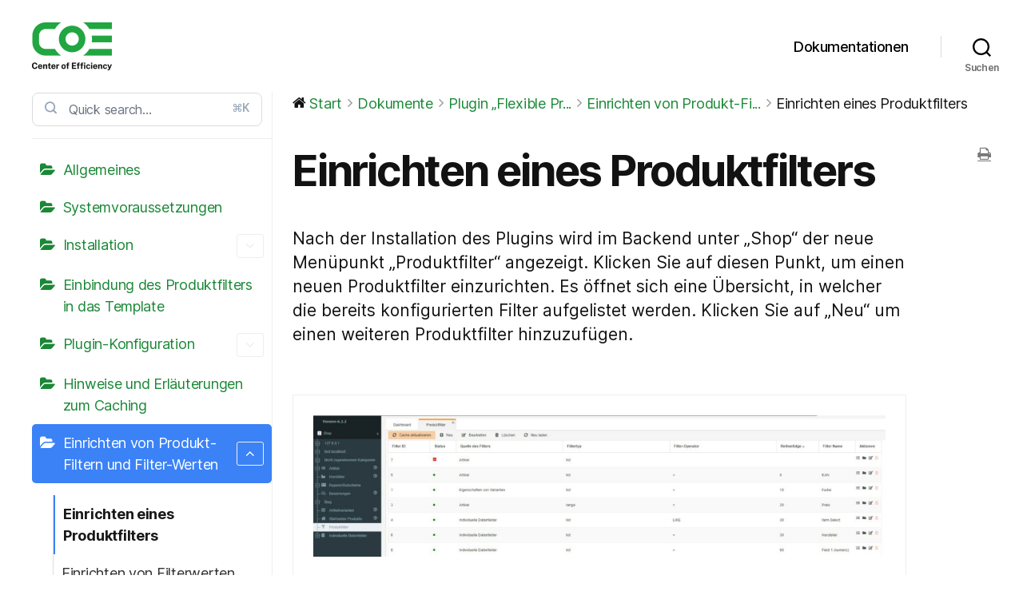

--- FILE ---
content_type: text/html; charset=UTF-8
request_url: https://services.centerofefficiency.com/docs/plugin-flexible-produktfilter-im-frontend/einrichten-von-produkt-filtern-und-filter-werten/einrichten-eines-produktfilters/
body_size: 22385
content:
<!DOCTYPE html>

<html class="no-js" lang="de">

	<head>

		<meta charset="UTF-8">
		<meta name="viewport" content="width=device-width, initial-scale=1.0">

		<link rel="profile" href="https://gmpg.org/xfn/11">

		<meta name='robots' content='index, follow, max-image-preview:large, max-snippet:-1, max-video-preview:-1' />

	<!-- This site is optimized with the Yoast SEO plugin v26.6 - https://yoast.com/wordpress/plugins/seo/ -->
	<title>Einrichten eines Produktfilters | CoE Service Center</title>
	<link rel="canonical" href="https://services.centerofefficiency.com/docs/plugin-flexible-produktfilter-im-frontend/einrichten-von-produkt-filtern-und-filter-werten/einrichten-eines-produktfilters/" />
	<meta property="og:locale" content="de_DE" />
	<meta property="og:type" content="article" />
	<meta property="og:title" content="Einrichten eines Produktfilters | CoE Service Center" />
	<meta property="og:description" content="Nach der Installation des Plugins wird im Backend unter „Shop“ der neue Menüpunkt „Produktfilter“ angezeigt. Klicken Sie auf diesen Punkt, um einen neuen Produktfilter einzurichten. Es öffnet sich eine Übersicht, in welcher die bereits konfigurierten Filter aufgelistet werden. Klicken Sie auf „Neu“ um einen weiteren Produktfilter hinzuzufügen. Es öffnet sich der Eingabedialog, um die Eigenschaften [&hellip;]" />
	<meta property="og:url" content="https://services.centerofefficiency.com/docs/plugin-flexible-produktfilter-im-frontend/einrichten-von-produkt-filtern-und-filter-werten/einrichten-eines-produktfilters/" />
	<meta property="og:site_name" content="CoE Service Center" />
	<meta property="article:modified_time" content="2022-10-11T08:34:08+00:00" />
	<meta property="og:image" content="https://services.centerofefficiency.com/wp-content/uploads/2022/10/coe_product_filter_overview-1024x253.jpg" />
	<meta name="twitter:card" content="summary_large_image" />
	<script type="application/ld+json" class="yoast-schema-graph">{"@context":"https://schema.org","@graph":[{"@type":"WebPage","@id":"https://services.centerofefficiency.com/docs/plugin-flexible-produktfilter-im-frontend/einrichten-von-produkt-filtern-und-filter-werten/einrichten-eines-produktfilters/","url":"https://services.centerofefficiency.com/docs/plugin-flexible-produktfilter-im-frontend/einrichten-von-produkt-filtern-und-filter-werten/einrichten-eines-produktfilters/","name":"Einrichten eines Produktfilters | CoE Service Center","isPartOf":{"@id":"https://services.centerofefficiency.com/#website"},"primaryImageOfPage":{"@id":"https://services.centerofefficiency.com/docs/plugin-flexible-produktfilter-im-frontend/einrichten-von-produkt-filtern-und-filter-werten/einrichten-eines-produktfilters/#primaryimage"},"image":{"@id":"https://services.centerofefficiency.com/docs/plugin-flexible-produktfilter-im-frontend/einrichten-von-produkt-filtern-und-filter-werten/einrichten-eines-produktfilters/#primaryimage"},"thumbnailUrl":"https://services.centerofefficiency.com/wp-content/uploads/2022/10/coe_product_filter_overview-1024x253.jpg","datePublished":"2022-06-17T15:18:06+00:00","dateModified":"2022-10-11T08:34:08+00:00","breadcrumb":{"@id":"https://services.centerofefficiency.com/docs/plugin-flexible-produktfilter-im-frontend/einrichten-von-produkt-filtern-und-filter-werten/einrichten-eines-produktfilters/#breadcrumb"},"inLanguage":"de","potentialAction":[{"@type":"ReadAction","target":["https://services.centerofefficiency.com/docs/plugin-flexible-produktfilter-im-frontend/einrichten-von-produkt-filtern-und-filter-werten/einrichten-eines-produktfilters/"]}]},{"@type":"ImageObject","inLanguage":"de","@id":"https://services.centerofefficiency.com/docs/plugin-flexible-produktfilter-im-frontend/einrichten-von-produkt-filtern-und-filter-werten/einrichten-eines-produktfilters/#primaryimage","url":"https://services.centerofefficiency.com/wp-content/uploads/2022/10/coe_product_filter_overview.jpg","contentUrl":"https://services.centerofefficiency.com/wp-content/uploads/2022/10/coe_product_filter_overview.jpg","width":1904,"height":471},{"@type":"BreadcrumbList","@id":"https://services.centerofefficiency.com/docs/plugin-flexible-produktfilter-im-frontend/einrichten-von-produkt-filtern-und-filter-werten/einrichten-eines-produktfilters/#breadcrumb","itemListElement":[{"@type":"ListItem","position":1,"name":"Startseite","item":"https://services.centerofefficiency.com/"},{"@type":"ListItem","position":2,"name":"Plugin &#8222;Flexible Produktfilter im Frontend&#8220;","item":"https://services.centerofefficiency.com/docs/plugin-flexible-produktfilter-im-frontend/"},{"@type":"ListItem","position":3,"name":"Einrichten von Produkt-Filtern und Filter-Werten","item":"https://services.centerofefficiency.com/docs/plugin-flexible-produktfilter-im-frontend/einrichten-von-produkt-filtern-und-filter-werten/"},{"@type":"ListItem","position":4,"name":"Einrichten eines Produktfilters"}]},{"@type":"WebSite","@id":"https://services.centerofefficiency.com/#website","url":"https://services.centerofefficiency.com/","name":"CoE Service Center","description":"","publisher":{"@id":"https://services.centerofefficiency.com/#organization"},"potentialAction":[{"@type":"SearchAction","target":{"@type":"EntryPoint","urlTemplate":"https://services.centerofefficiency.com/?s={search_term_string}"},"query-input":{"@type":"PropertyValueSpecification","valueRequired":true,"valueName":"search_term_string"}}],"inLanguage":"de"},{"@type":"Organization","@id":"https://services.centerofefficiency.com/#organization","name":"CoE Service Center","url":"https://services.centerofefficiency.com/","logo":{"@type":"ImageObject","inLanguage":"de","@id":"https://services.centerofefficiency.com/#/schema/logo/image/","url":"https://services.centerofefficiency.com/wp-content/uploads/2022/04/CoE_Logo_Name_V2_RGB_200px.png","contentUrl":"https://services.centerofefficiency.com/wp-content/uploads/2022/04/CoE_Logo_Name_V2_RGB_200px.png","width":200,"height":120,"caption":"CoE Service Center"},"image":{"@id":"https://services.centerofefficiency.com/#/schema/logo/image/"}}]}</script>
	<!-- / Yoast SEO plugin. -->


<link rel="alternate" type="application/rss+xml" title="CoE Service Center &raquo; Feed" href="https://services.centerofefficiency.com/feed/" />
<link rel="alternate" type="application/rss+xml" title="CoE Service Center &raquo; Kommentar-Feed" href="https://services.centerofefficiency.com/comments/feed/" />
<link rel="alternate" type="application/rss+xml" title="CoE Service Center &raquo; Einrichten eines Produktfilters-Kommentar-Feed" href="https://services.centerofefficiency.com/docs/plugin-flexible-produktfilter-im-frontend/einrichten-von-produkt-filtern-und-filter-werten/einrichten-eines-produktfilters/feed/" />
<link rel="alternate" title="oEmbed (JSON)" type="application/json+oembed" href="https://services.centerofefficiency.com/wp-json/oembed/1.0/embed?url=https%3A%2F%2Fservices.centerofefficiency.com%2Fdocs%2Fplugin-flexible-produktfilter-im-frontend%2Feinrichten-von-produkt-filtern-und-filter-werten%2Feinrichten-eines-produktfilters%2F" />
<link rel="alternate" title="oEmbed (XML)" type="text/xml+oembed" href="https://services.centerofefficiency.com/wp-json/oembed/1.0/embed?url=https%3A%2F%2Fservices.centerofefficiency.com%2Fdocs%2Fplugin-flexible-produktfilter-im-frontend%2Feinrichten-von-produkt-filtern-und-filter-werten%2Feinrichten-eines-produktfilters%2F&#038;format=xml" />
<style id='wp-img-auto-sizes-contain-inline-css'>
img:is([sizes=auto i],[sizes^="auto," i]){contain-intrinsic-size:3000px 1500px}
/*# sourceURL=wp-img-auto-sizes-contain-inline-css */
</style>
<link rel='stylesheet' id='wedocs-block-style-css' href='https://services.centerofefficiency.com/wp-content/plugins/wedocs/assets/build/style-block.css?ver=6.9' media='all' />
<link rel='stylesheet' id='wedocs-styles-css' href='https://services.centerofefficiency.com/wp-content/plugins/wedocs/assets/build/frontend.css?ver=1766988474' media='all' />
<style id='wp-emoji-styles-inline-css'>

	img.wp-smiley, img.emoji {
		display: inline !important;
		border: none !important;
		box-shadow: none !important;
		height: 1em !important;
		width: 1em !important;
		margin: 0 0.07em !important;
		vertical-align: -0.1em !important;
		background: none !important;
		padding: 0 !important;
	}
/*# sourceURL=wp-emoji-styles-inline-css */
</style>
<style id='wp-block-library-inline-css'>
:root{--wp-block-synced-color:#7a00df;--wp-block-synced-color--rgb:122,0,223;--wp-bound-block-color:var(--wp-block-synced-color);--wp-editor-canvas-background:#ddd;--wp-admin-theme-color:#007cba;--wp-admin-theme-color--rgb:0,124,186;--wp-admin-theme-color-darker-10:#006ba1;--wp-admin-theme-color-darker-10--rgb:0,107,160.5;--wp-admin-theme-color-darker-20:#005a87;--wp-admin-theme-color-darker-20--rgb:0,90,135;--wp-admin-border-width-focus:2px}@media (min-resolution:192dpi){:root{--wp-admin-border-width-focus:1.5px}}.wp-element-button{cursor:pointer}:root .has-very-light-gray-background-color{background-color:#eee}:root .has-very-dark-gray-background-color{background-color:#313131}:root .has-very-light-gray-color{color:#eee}:root .has-very-dark-gray-color{color:#313131}:root .has-vivid-green-cyan-to-vivid-cyan-blue-gradient-background{background:linear-gradient(135deg,#00d084,#0693e3)}:root .has-purple-crush-gradient-background{background:linear-gradient(135deg,#34e2e4,#4721fb 50%,#ab1dfe)}:root .has-hazy-dawn-gradient-background{background:linear-gradient(135deg,#faaca8,#dad0ec)}:root .has-subdued-olive-gradient-background{background:linear-gradient(135deg,#fafae1,#67a671)}:root .has-atomic-cream-gradient-background{background:linear-gradient(135deg,#fdd79a,#004a59)}:root .has-nightshade-gradient-background{background:linear-gradient(135deg,#330968,#31cdcf)}:root .has-midnight-gradient-background{background:linear-gradient(135deg,#020381,#2874fc)}:root{--wp--preset--font-size--normal:16px;--wp--preset--font-size--huge:42px}.has-regular-font-size{font-size:1em}.has-larger-font-size{font-size:2.625em}.has-normal-font-size{font-size:var(--wp--preset--font-size--normal)}.has-huge-font-size{font-size:var(--wp--preset--font-size--huge)}.has-text-align-center{text-align:center}.has-text-align-left{text-align:left}.has-text-align-right{text-align:right}.has-fit-text{white-space:nowrap!important}#end-resizable-editor-section{display:none}.aligncenter{clear:both}.items-justified-left{justify-content:flex-start}.items-justified-center{justify-content:center}.items-justified-right{justify-content:flex-end}.items-justified-space-between{justify-content:space-between}.screen-reader-text{border:0;clip-path:inset(50%);height:1px;margin:-1px;overflow:hidden;padding:0;position:absolute;width:1px;word-wrap:normal!important}.screen-reader-text:focus{background-color:#ddd;clip-path:none;color:#444;display:block;font-size:1em;height:auto;left:5px;line-height:normal;padding:15px 23px 14px;text-decoration:none;top:5px;width:auto;z-index:100000}html :where(.has-border-color){border-style:solid}html :where([style*=border-top-color]){border-top-style:solid}html :where([style*=border-right-color]){border-right-style:solid}html :where([style*=border-bottom-color]){border-bottom-style:solid}html :where([style*=border-left-color]){border-left-style:solid}html :where([style*=border-width]){border-style:solid}html :where([style*=border-top-width]){border-top-style:solid}html :where([style*=border-right-width]){border-right-style:solid}html :where([style*=border-bottom-width]){border-bottom-style:solid}html :where([style*=border-left-width]){border-left-style:solid}html :where(img[class*=wp-image-]){height:auto;max-width:100%}:where(figure){margin:0 0 1em}html :where(.is-position-sticky){--wp-admin--admin-bar--position-offset:var(--wp-admin--admin-bar--height,0px)}@media screen and (max-width:600px){html :where(.is-position-sticky){--wp-admin--admin-bar--position-offset:0px}}

/*# sourceURL=wp-block-library-inline-css */
</style><style id='wp-block-image-inline-css'>
.wp-block-image>a,.wp-block-image>figure>a{display:inline-block}.wp-block-image img{box-sizing:border-box;height:auto;max-width:100%;vertical-align:bottom}@media not (prefers-reduced-motion){.wp-block-image img.hide{visibility:hidden}.wp-block-image img.show{animation:show-content-image .4s}}.wp-block-image[style*=border-radius] img,.wp-block-image[style*=border-radius]>a{border-radius:inherit}.wp-block-image.has-custom-border img{box-sizing:border-box}.wp-block-image.aligncenter{text-align:center}.wp-block-image.alignfull>a,.wp-block-image.alignwide>a{width:100%}.wp-block-image.alignfull img,.wp-block-image.alignwide img{height:auto;width:100%}.wp-block-image .aligncenter,.wp-block-image .alignleft,.wp-block-image .alignright,.wp-block-image.aligncenter,.wp-block-image.alignleft,.wp-block-image.alignright{display:table}.wp-block-image .aligncenter>figcaption,.wp-block-image .alignleft>figcaption,.wp-block-image .alignright>figcaption,.wp-block-image.aligncenter>figcaption,.wp-block-image.alignleft>figcaption,.wp-block-image.alignright>figcaption{caption-side:bottom;display:table-caption}.wp-block-image .alignleft{float:left;margin:.5em 1em .5em 0}.wp-block-image .alignright{float:right;margin:.5em 0 .5em 1em}.wp-block-image .aligncenter{margin-left:auto;margin-right:auto}.wp-block-image :where(figcaption){margin-bottom:1em;margin-top:.5em}.wp-block-image.is-style-circle-mask img{border-radius:9999px}@supports ((-webkit-mask-image:none) or (mask-image:none)) or (-webkit-mask-image:none){.wp-block-image.is-style-circle-mask img{border-radius:0;-webkit-mask-image:url('data:image/svg+xml;utf8,<svg viewBox="0 0 100 100" xmlns="http://www.w3.org/2000/svg"><circle cx="50" cy="50" r="50"/></svg>');mask-image:url('data:image/svg+xml;utf8,<svg viewBox="0 0 100 100" xmlns="http://www.w3.org/2000/svg"><circle cx="50" cy="50" r="50"/></svg>');mask-mode:alpha;-webkit-mask-position:center;mask-position:center;-webkit-mask-repeat:no-repeat;mask-repeat:no-repeat;-webkit-mask-size:contain;mask-size:contain}}:root :where(.wp-block-image.is-style-rounded img,.wp-block-image .is-style-rounded img){border-radius:9999px}.wp-block-image figure{margin:0}.wp-lightbox-container{display:flex;flex-direction:column;position:relative}.wp-lightbox-container img{cursor:zoom-in}.wp-lightbox-container img:hover+button{opacity:1}.wp-lightbox-container button{align-items:center;backdrop-filter:blur(16px) saturate(180%);background-color:#5a5a5a40;border:none;border-radius:4px;cursor:zoom-in;display:flex;height:20px;justify-content:center;opacity:0;padding:0;position:absolute;right:16px;text-align:center;top:16px;width:20px;z-index:100}@media not (prefers-reduced-motion){.wp-lightbox-container button{transition:opacity .2s ease}}.wp-lightbox-container button:focus-visible{outline:3px auto #5a5a5a40;outline:3px auto -webkit-focus-ring-color;outline-offset:3px}.wp-lightbox-container button:hover{cursor:pointer;opacity:1}.wp-lightbox-container button:focus{opacity:1}.wp-lightbox-container button:focus,.wp-lightbox-container button:hover,.wp-lightbox-container button:not(:hover):not(:active):not(.has-background){background-color:#5a5a5a40;border:none}.wp-lightbox-overlay{box-sizing:border-box;cursor:zoom-out;height:100vh;left:0;overflow:hidden;position:fixed;top:0;visibility:hidden;width:100%;z-index:100000}.wp-lightbox-overlay .close-button{align-items:center;cursor:pointer;display:flex;justify-content:center;min-height:40px;min-width:40px;padding:0;position:absolute;right:calc(env(safe-area-inset-right) + 16px);top:calc(env(safe-area-inset-top) + 16px);z-index:5000000}.wp-lightbox-overlay .close-button:focus,.wp-lightbox-overlay .close-button:hover,.wp-lightbox-overlay .close-button:not(:hover):not(:active):not(.has-background){background:none;border:none}.wp-lightbox-overlay .lightbox-image-container{height:var(--wp--lightbox-container-height);left:50%;overflow:hidden;position:absolute;top:50%;transform:translate(-50%,-50%);transform-origin:top left;width:var(--wp--lightbox-container-width);z-index:9999999999}.wp-lightbox-overlay .wp-block-image{align-items:center;box-sizing:border-box;display:flex;height:100%;justify-content:center;margin:0;position:relative;transform-origin:0 0;width:100%;z-index:3000000}.wp-lightbox-overlay .wp-block-image img{height:var(--wp--lightbox-image-height);min-height:var(--wp--lightbox-image-height);min-width:var(--wp--lightbox-image-width);width:var(--wp--lightbox-image-width)}.wp-lightbox-overlay .wp-block-image figcaption{display:none}.wp-lightbox-overlay button{background:none;border:none}.wp-lightbox-overlay .scrim{background-color:#fff;height:100%;opacity:.9;position:absolute;width:100%;z-index:2000000}.wp-lightbox-overlay.active{visibility:visible}@media not (prefers-reduced-motion){.wp-lightbox-overlay.active{animation:turn-on-visibility .25s both}.wp-lightbox-overlay.active img{animation:turn-on-visibility .35s both}.wp-lightbox-overlay.show-closing-animation:not(.active){animation:turn-off-visibility .35s both}.wp-lightbox-overlay.show-closing-animation:not(.active) img{animation:turn-off-visibility .25s both}.wp-lightbox-overlay.zoom.active{animation:none;opacity:1;visibility:visible}.wp-lightbox-overlay.zoom.active .lightbox-image-container{animation:lightbox-zoom-in .4s}.wp-lightbox-overlay.zoom.active .lightbox-image-container img{animation:none}.wp-lightbox-overlay.zoom.active .scrim{animation:turn-on-visibility .4s forwards}.wp-lightbox-overlay.zoom.show-closing-animation:not(.active){animation:none}.wp-lightbox-overlay.zoom.show-closing-animation:not(.active) .lightbox-image-container{animation:lightbox-zoom-out .4s}.wp-lightbox-overlay.zoom.show-closing-animation:not(.active) .lightbox-image-container img{animation:none}.wp-lightbox-overlay.zoom.show-closing-animation:not(.active) .scrim{animation:turn-off-visibility .4s forwards}}@keyframes show-content-image{0%{visibility:hidden}99%{visibility:hidden}to{visibility:visible}}@keyframes turn-on-visibility{0%{opacity:0}to{opacity:1}}@keyframes turn-off-visibility{0%{opacity:1;visibility:visible}99%{opacity:0;visibility:visible}to{opacity:0;visibility:hidden}}@keyframes lightbox-zoom-in{0%{transform:translate(calc((-100vw + var(--wp--lightbox-scrollbar-width))/2 + var(--wp--lightbox-initial-left-position)),calc(-50vh + var(--wp--lightbox-initial-top-position))) scale(var(--wp--lightbox-scale))}to{transform:translate(-50%,-50%) scale(1)}}@keyframes lightbox-zoom-out{0%{transform:translate(-50%,-50%) scale(1);visibility:visible}99%{visibility:visible}to{transform:translate(calc((-100vw + var(--wp--lightbox-scrollbar-width))/2 + var(--wp--lightbox-initial-left-position)),calc(-50vh + var(--wp--lightbox-initial-top-position))) scale(var(--wp--lightbox-scale));visibility:hidden}}
/*# sourceURL=https://services.centerofefficiency.com/wp-includes/blocks/image/style.min.css */
</style>
<style id='global-styles-inline-css'>
:root{--wp--preset--aspect-ratio--square: 1;--wp--preset--aspect-ratio--4-3: 4/3;--wp--preset--aspect-ratio--3-4: 3/4;--wp--preset--aspect-ratio--3-2: 3/2;--wp--preset--aspect-ratio--2-3: 2/3;--wp--preset--aspect-ratio--16-9: 16/9;--wp--preset--aspect-ratio--9-16: 9/16;--wp--preset--color--black: #000000;--wp--preset--color--cyan-bluish-gray: #abb8c3;--wp--preset--color--white: #ffffff;--wp--preset--color--pale-pink: #f78da7;--wp--preset--color--vivid-red: #cf2e2e;--wp--preset--color--luminous-vivid-orange: #ff6900;--wp--preset--color--luminous-vivid-amber: #fcb900;--wp--preset--color--light-green-cyan: #7bdcb5;--wp--preset--color--vivid-green-cyan: #00d084;--wp--preset--color--pale-cyan-blue: #8ed1fc;--wp--preset--color--vivid-cyan-blue: #0693e3;--wp--preset--color--vivid-purple: #9b51e0;--wp--preset--color--accent: #1a8836;--wp--preset--color--primary: #000000;--wp--preset--color--secondary: #6d6d6d;--wp--preset--color--subtle-background: #dbdbdb;--wp--preset--color--background: #ffffff;--wp--preset--gradient--vivid-cyan-blue-to-vivid-purple: linear-gradient(135deg,rgb(6,147,227) 0%,rgb(155,81,224) 100%);--wp--preset--gradient--light-green-cyan-to-vivid-green-cyan: linear-gradient(135deg,rgb(122,220,180) 0%,rgb(0,208,130) 100%);--wp--preset--gradient--luminous-vivid-amber-to-luminous-vivid-orange: linear-gradient(135deg,rgb(252,185,0) 0%,rgb(255,105,0) 100%);--wp--preset--gradient--luminous-vivid-orange-to-vivid-red: linear-gradient(135deg,rgb(255,105,0) 0%,rgb(207,46,46) 100%);--wp--preset--gradient--very-light-gray-to-cyan-bluish-gray: linear-gradient(135deg,rgb(238,238,238) 0%,rgb(169,184,195) 100%);--wp--preset--gradient--cool-to-warm-spectrum: linear-gradient(135deg,rgb(74,234,220) 0%,rgb(151,120,209) 20%,rgb(207,42,186) 40%,rgb(238,44,130) 60%,rgb(251,105,98) 80%,rgb(254,248,76) 100%);--wp--preset--gradient--blush-light-purple: linear-gradient(135deg,rgb(255,206,236) 0%,rgb(152,150,240) 100%);--wp--preset--gradient--blush-bordeaux: linear-gradient(135deg,rgb(254,205,165) 0%,rgb(254,45,45) 50%,rgb(107,0,62) 100%);--wp--preset--gradient--luminous-dusk: linear-gradient(135deg,rgb(255,203,112) 0%,rgb(199,81,192) 50%,rgb(65,88,208) 100%);--wp--preset--gradient--pale-ocean: linear-gradient(135deg,rgb(255,245,203) 0%,rgb(182,227,212) 50%,rgb(51,167,181) 100%);--wp--preset--gradient--electric-grass: linear-gradient(135deg,rgb(202,248,128) 0%,rgb(113,206,126) 100%);--wp--preset--gradient--midnight: linear-gradient(135deg,rgb(2,3,129) 0%,rgb(40,116,252) 100%);--wp--preset--font-size--small: 18px;--wp--preset--font-size--medium: 20px;--wp--preset--font-size--large: 26.25px;--wp--preset--font-size--x-large: 42px;--wp--preset--font-size--normal: 21px;--wp--preset--font-size--larger: 32px;--wp--preset--spacing--20: 0.44rem;--wp--preset--spacing--30: 0.67rem;--wp--preset--spacing--40: 1rem;--wp--preset--spacing--50: 1.5rem;--wp--preset--spacing--60: 2.25rem;--wp--preset--spacing--70: 3.38rem;--wp--preset--spacing--80: 5.06rem;--wp--preset--shadow--natural: 6px 6px 9px rgba(0, 0, 0, 0.2);--wp--preset--shadow--deep: 12px 12px 50px rgba(0, 0, 0, 0.4);--wp--preset--shadow--sharp: 6px 6px 0px rgba(0, 0, 0, 0.2);--wp--preset--shadow--outlined: 6px 6px 0px -3px rgb(255, 255, 255), 6px 6px rgb(0, 0, 0);--wp--preset--shadow--crisp: 6px 6px 0px rgb(0, 0, 0);}:where(.is-layout-flex){gap: 0.5em;}:where(.is-layout-grid){gap: 0.5em;}body .is-layout-flex{display: flex;}.is-layout-flex{flex-wrap: wrap;align-items: center;}.is-layout-flex > :is(*, div){margin: 0;}body .is-layout-grid{display: grid;}.is-layout-grid > :is(*, div){margin: 0;}:where(.wp-block-columns.is-layout-flex){gap: 2em;}:where(.wp-block-columns.is-layout-grid){gap: 2em;}:where(.wp-block-post-template.is-layout-flex){gap: 1.25em;}:where(.wp-block-post-template.is-layout-grid){gap: 1.25em;}.has-black-color{color: var(--wp--preset--color--black) !important;}.has-cyan-bluish-gray-color{color: var(--wp--preset--color--cyan-bluish-gray) !important;}.has-white-color{color: var(--wp--preset--color--white) !important;}.has-pale-pink-color{color: var(--wp--preset--color--pale-pink) !important;}.has-vivid-red-color{color: var(--wp--preset--color--vivid-red) !important;}.has-luminous-vivid-orange-color{color: var(--wp--preset--color--luminous-vivid-orange) !important;}.has-luminous-vivid-amber-color{color: var(--wp--preset--color--luminous-vivid-amber) !important;}.has-light-green-cyan-color{color: var(--wp--preset--color--light-green-cyan) !important;}.has-vivid-green-cyan-color{color: var(--wp--preset--color--vivid-green-cyan) !important;}.has-pale-cyan-blue-color{color: var(--wp--preset--color--pale-cyan-blue) !important;}.has-vivid-cyan-blue-color{color: var(--wp--preset--color--vivid-cyan-blue) !important;}.has-vivid-purple-color{color: var(--wp--preset--color--vivid-purple) !important;}.has-black-background-color{background-color: var(--wp--preset--color--black) !important;}.has-cyan-bluish-gray-background-color{background-color: var(--wp--preset--color--cyan-bluish-gray) !important;}.has-white-background-color{background-color: var(--wp--preset--color--white) !important;}.has-pale-pink-background-color{background-color: var(--wp--preset--color--pale-pink) !important;}.has-vivid-red-background-color{background-color: var(--wp--preset--color--vivid-red) !important;}.has-luminous-vivid-orange-background-color{background-color: var(--wp--preset--color--luminous-vivid-orange) !important;}.has-luminous-vivid-amber-background-color{background-color: var(--wp--preset--color--luminous-vivid-amber) !important;}.has-light-green-cyan-background-color{background-color: var(--wp--preset--color--light-green-cyan) !important;}.has-vivid-green-cyan-background-color{background-color: var(--wp--preset--color--vivid-green-cyan) !important;}.has-pale-cyan-blue-background-color{background-color: var(--wp--preset--color--pale-cyan-blue) !important;}.has-vivid-cyan-blue-background-color{background-color: var(--wp--preset--color--vivid-cyan-blue) !important;}.has-vivid-purple-background-color{background-color: var(--wp--preset--color--vivid-purple) !important;}.has-black-border-color{border-color: var(--wp--preset--color--black) !important;}.has-cyan-bluish-gray-border-color{border-color: var(--wp--preset--color--cyan-bluish-gray) !important;}.has-white-border-color{border-color: var(--wp--preset--color--white) !important;}.has-pale-pink-border-color{border-color: var(--wp--preset--color--pale-pink) !important;}.has-vivid-red-border-color{border-color: var(--wp--preset--color--vivid-red) !important;}.has-luminous-vivid-orange-border-color{border-color: var(--wp--preset--color--luminous-vivid-orange) !important;}.has-luminous-vivid-amber-border-color{border-color: var(--wp--preset--color--luminous-vivid-amber) !important;}.has-light-green-cyan-border-color{border-color: var(--wp--preset--color--light-green-cyan) !important;}.has-vivid-green-cyan-border-color{border-color: var(--wp--preset--color--vivid-green-cyan) !important;}.has-pale-cyan-blue-border-color{border-color: var(--wp--preset--color--pale-cyan-blue) !important;}.has-vivid-cyan-blue-border-color{border-color: var(--wp--preset--color--vivid-cyan-blue) !important;}.has-vivid-purple-border-color{border-color: var(--wp--preset--color--vivid-purple) !important;}.has-vivid-cyan-blue-to-vivid-purple-gradient-background{background: var(--wp--preset--gradient--vivid-cyan-blue-to-vivid-purple) !important;}.has-light-green-cyan-to-vivid-green-cyan-gradient-background{background: var(--wp--preset--gradient--light-green-cyan-to-vivid-green-cyan) !important;}.has-luminous-vivid-amber-to-luminous-vivid-orange-gradient-background{background: var(--wp--preset--gradient--luminous-vivid-amber-to-luminous-vivid-orange) !important;}.has-luminous-vivid-orange-to-vivid-red-gradient-background{background: var(--wp--preset--gradient--luminous-vivid-orange-to-vivid-red) !important;}.has-very-light-gray-to-cyan-bluish-gray-gradient-background{background: var(--wp--preset--gradient--very-light-gray-to-cyan-bluish-gray) !important;}.has-cool-to-warm-spectrum-gradient-background{background: var(--wp--preset--gradient--cool-to-warm-spectrum) !important;}.has-blush-light-purple-gradient-background{background: var(--wp--preset--gradient--blush-light-purple) !important;}.has-blush-bordeaux-gradient-background{background: var(--wp--preset--gradient--blush-bordeaux) !important;}.has-luminous-dusk-gradient-background{background: var(--wp--preset--gradient--luminous-dusk) !important;}.has-pale-ocean-gradient-background{background: var(--wp--preset--gradient--pale-ocean) !important;}.has-electric-grass-gradient-background{background: var(--wp--preset--gradient--electric-grass) !important;}.has-midnight-gradient-background{background: var(--wp--preset--gradient--midnight) !important;}.has-small-font-size{font-size: var(--wp--preset--font-size--small) !important;}.has-medium-font-size{font-size: var(--wp--preset--font-size--medium) !important;}.has-large-font-size{font-size: var(--wp--preset--font-size--large) !important;}.has-x-large-font-size{font-size: var(--wp--preset--font-size--x-large) !important;}
/*# sourceURL=global-styles-inline-css */
</style>

<style id='classic-theme-styles-inline-css'>
/*! This file is auto-generated */
.wp-block-button__link{color:#fff;background-color:#32373c;border-radius:9999px;box-shadow:none;text-decoration:none;padding:calc(.667em + 2px) calc(1.333em + 2px);font-size:1.125em}.wp-block-file__button{background:#32373c;color:#fff;text-decoration:none}
/*# sourceURL=/wp-includes/css/classic-themes.min.css */
</style>
<link rel='stylesheet' id='contact-form-7-css' href='https://services.centerofefficiency.com/wp-content/plugins/contact-form-7/includes/css/styles.css?ver=6.1.4' media='all' />
<link rel='stylesheet' id='copy-the-code-css' href='https://services.centerofefficiency.com/wp-content/plugins/copy-the-code/assets/css/copy-the-code.css?ver=4.1.1' media='all' />
<link rel='stylesheet' id='ctc-copy-inline-css' href='https://services.centerofefficiency.com/wp-content/plugins/copy-the-code/assets/css/copy-inline.css?ver=4.1.1' media='all' />
<link rel='stylesheet' id='baguettebox-css-css' href='https://services.centerofefficiency.com/wp-content/plugins/gallery-block-lightbox/dist/baguetteBox.min.css?ver=1.12.0' media='all' />
<link rel='stylesheet' id='twentytwenty-style-css' href='https://services.centerofefficiency.com/wp-content/themes/twentytwenty/style.css?ver=3.0' media='all' />
<style id='twentytwenty-style-inline-css'>
.color-accent,.color-accent-hover:hover,.color-accent-hover:focus,:root .has-accent-color,.has-drop-cap:not(:focus):first-letter,.wp-block-button.is-style-outline,a { color: #1a8836; }blockquote,.border-color-accent,.border-color-accent-hover:hover,.border-color-accent-hover:focus { border-color: #1a8836; }button,.button,.faux-button,.wp-block-button__link,.wp-block-file .wp-block-file__button,input[type="button"],input[type="reset"],input[type="submit"],.bg-accent,.bg-accent-hover:hover,.bg-accent-hover:focus,:root .has-accent-background-color,.comment-reply-link { background-color: #1a8836; }.fill-children-accent,.fill-children-accent * { fill: #1a8836; }:root .has-background-color,button,.button,.faux-button,.wp-block-button__link,.wp-block-file__button,input[type="button"],input[type="reset"],input[type="submit"],.wp-block-button,.comment-reply-link,.has-background.has-primary-background-color:not(.has-text-color),.has-background.has-primary-background-color *:not(.has-text-color),.has-background.has-accent-background-color:not(.has-text-color),.has-background.has-accent-background-color *:not(.has-text-color) { color: #ffffff; }:root .has-background-background-color { background-color: #ffffff; }body,.entry-title a,:root .has-primary-color { color: #000000; }:root .has-primary-background-color { background-color: #000000; }cite,figcaption,.wp-caption-text,.post-meta,.entry-content .wp-block-archives li,.entry-content .wp-block-categories li,.entry-content .wp-block-latest-posts li,.wp-block-latest-comments__comment-date,.wp-block-latest-posts__post-date,.wp-block-embed figcaption,.wp-block-image figcaption,.wp-block-pullquote cite,.comment-metadata,.comment-respond .comment-notes,.comment-respond .logged-in-as,.pagination .dots,.entry-content hr:not(.has-background),hr.styled-separator,:root .has-secondary-color { color: #6d6d6d; }:root .has-secondary-background-color { background-color: #6d6d6d; }pre,fieldset,input,textarea,table,table *,hr { border-color: #dbdbdb; }caption,code,code,kbd,samp,.wp-block-table.is-style-stripes tbody tr:nth-child(odd),:root .has-subtle-background-background-color { background-color: #dbdbdb; }.wp-block-table.is-style-stripes { border-bottom-color: #dbdbdb; }.wp-block-latest-posts.is-grid li { border-top-color: #dbdbdb; }:root .has-subtle-background-color { color: #dbdbdb; }body:not(.overlay-header) .primary-menu > li > a,body:not(.overlay-header) .primary-menu > li > .icon,.modal-menu a,.footer-menu a, .footer-widgets a:where(:not(.wp-block-button__link)),#site-footer .wp-block-button.is-style-outline,.wp-block-pullquote:before,.singular:not(.overlay-header) .entry-header a,.archive-header a,.header-footer-group .color-accent,.header-footer-group .color-accent-hover:hover { color: #1a8836; }.social-icons a,#site-footer button:not(.toggle),#site-footer .button,#site-footer .faux-button,#site-footer .wp-block-button__link,#site-footer .wp-block-file__button,#site-footer input[type="button"],#site-footer input[type="reset"],#site-footer input[type="submit"] { background-color: #1a8836; }.social-icons a,body:not(.overlay-header) .primary-menu ul,.header-footer-group button,.header-footer-group .button,.header-footer-group .faux-button,.header-footer-group .wp-block-button:not(.is-style-outline) .wp-block-button__link,.header-footer-group .wp-block-file__button,.header-footer-group input[type="button"],.header-footer-group input[type="reset"],.header-footer-group input[type="submit"] { color: #ffffff; }#site-header,.footer-nav-widgets-wrapper,#site-footer,.menu-modal,.menu-modal-inner,.search-modal-inner,.archive-header,.singular .entry-header,.singular .featured-media:before,.wp-block-pullquote:before { background-color: #ffffff; }.header-footer-group,body:not(.overlay-header) #site-header .toggle,.menu-modal .toggle { color: #000000; }body:not(.overlay-header) .primary-menu ul { background-color: #000000; }body:not(.overlay-header) .primary-menu > li > ul:after { border-bottom-color: #000000; }body:not(.overlay-header) .primary-menu ul ul:after { border-left-color: #000000; }.site-description,body:not(.overlay-header) .toggle-inner .toggle-text,.widget .post-date,.widget .rss-date,.widget_archive li,.widget_categories li,.widget cite,.widget_pages li,.widget_meta li,.widget_nav_menu li,.powered-by-wordpress,.footer-credits .privacy-policy,.to-the-top,.singular .entry-header .post-meta,.singular:not(.overlay-header) .entry-header .post-meta a { color: #6d6d6d; }.header-footer-group pre,.header-footer-group fieldset,.header-footer-group input,.header-footer-group textarea,.header-footer-group table,.header-footer-group table *,.footer-nav-widgets-wrapper,#site-footer,.menu-modal nav *,.footer-widgets-outer-wrapper,.footer-top { border-color: #dbdbdb; }.header-footer-group table caption,body:not(.overlay-header) .header-inner .toggle-wrapper::before { background-color: #dbdbdb; }
/*# sourceURL=twentytwenty-style-inline-css */
</style>
<link rel='stylesheet' id='twentytwenty-fonts-css' href='https://services.centerofefficiency.com/wp-content/themes/twentytwenty/assets/css/font-inter.css?ver=3.0' media='all' />
<link rel='stylesheet' id='twentytwenty-print-style-css' href='https://services.centerofefficiency.com/wp-content/themes/twentytwenty/print.css?ver=3.0' media='print' />
<link rel='stylesheet' id='wp-block-paragraph-css' href='https://services.centerofefficiency.com/wp-includes/blocks/paragraph/style.min.css?ver=6.9' media='all' />
<script src="https://services.centerofefficiency.com/wp-includes/js/jquery/jquery.min.js?ver=3.7.1" id="jquery-core-js"></script>
<script src="https://services.centerofefficiency.com/wp-includes/js/jquery/jquery-migrate.min.js?ver=3.4.1" id="jquery-migrate-js"></script>
<script src="https://services.centerofefficiency.com/wp-content/themes/twentytwenty/assets/js/index.js?ver=3.0" id="twentytwenty-js-js" defer data-wp-strategy="defer"></script>
<link rel="https://api.w.org/" href="https://services.centerofefficiency.com/wp-json/" /><link rel="alternate" title="JSON" type="application/json" href="https://services.centerofefficiency.com/wp-json/wp/v2/docs/1402" /><link rel="EditURI" type="application/rsd+xml" title="RSD" href="https://services.centerofefficiency.com/xmlrpc.php?rsd" />
<meta name="generator" content="WordPress 6.9" />
<link rel='shortlink' href='https://services.centerofefficiency.com/?p=1402' />
<meta name="cdp-version" content="1.5.0" /><!--Customizer CSS-->
<style type="text/css">
.powered-by-wordpress a {
    color: #1a8836;
}
body, .entry-title a, :root .has-primary-color { color: #121212; }.archive-title {
    font-size: 1.95rem;
}
@media (min-width: 700px) {
    .archive-title {
        font-size: 2.6rem;
    }
}
h1.archive-title { font-weight: 700; }h1.entry-title, h2.entry-title {
    font-size: 2.3142857142857rem;
}
@media (min-width: 700px) {
    h1.entry-title, h2.entry-title {
        font-size: 4.1142857142857rem;
    }
}
@media (min-width: 1220px) {
    h1.entry-title, h2.entry-title {
        font-size: 5.4rem;
    }
}
.archive .post h2.entry-title {
    font-size: 3.375rem;
}
@media (min-width: 700px) {
    .archive .post h2.entry-title {
        font-size: 6rem;
    }
}
.page h1.entry-title, h2.entry-title {
    font-size: 2.3142857142857rem;
}
@media (min-width: 700px) {
    .page h1.entry-title, h2.entry-title {
        font-size: 4.1142857142857rem;
    }
}
@media (min-width: 1220px) {
    .page h1.entry-title, h2.entry-title {
        font-size: 5.4rem;
    }
}
h1.entry-title, h2.entry-title { font-weight: 700; }.entry-content > *:not(.alignwide):not(.alignfull):not(.alignleft):not(.alignright):not(.is-style-wide), #site-content-wrapper { max-width: 76.8rem; }@media (min-width: 660px) {
	.entry-content > .wp-block-image figure.alignleft, .entry-content > .wp-block-image figure.alignright {
        position: static;
        max-width: 26rem;
	}
	.entry-content > .wp-block-image figure.alignleft {
        margin-left: 0;
        margin-right: 1em;
	}
	.entry-content > .wp-block-image figure.alignright {
        margin-right: 0;
        margin-left: 1em;
	}
}
@media (min-width: 1000px) {
	.entry-content > .wp-block-pullquote.alignleft, .entry-content > .wp-block-pullquote.alignright {
        position: relative;
        max-width: 26rem;
	}
	.entry-content > .wp-block-pullquote.alignleft {
        right: auto;
        margin-left: 2rem;
	}
	.entry-content > .wp-block-pullquote.alignright {
        left: auto;
        margin-right: 2rem;
	}
	.entry-content > .wp-block-image figure.alignleft, .entry-content > .wp-block-image figure.alignright {
        position: static;
        max-width: 26rem;
	}
	.entry-content > .wp-block-image figure.alignleft {
        right: calc((100vw - 76.8rem) / 2 + 76.8rem + 4rem);
        margin-left: 0;
        margin-right: 1em;
	}
	.entry-content > .wp-block-image figure.alignright {
        left: calc((100vw - 76.8rem) / 2 + 76.8rem + 4rem);
        margin-right: 0;
        margin-left: 1em;
	}
}
@media (min-width: 1280px) {
	.entry-content > .wp-block-image figure.alignleft, .entry-content > .wp-block-image figure.alignright {
        position: static;
        max-width: 26rem;
	}
	.entry-content > .wp-block-image figure.alignleft {
        right: calc((100vw - 76.8rem) / 2 + 76.8rem + 4rem);
        margin-left: 0;
        margin-right: 1em;
	}
	.entry-content > .wp-block-image figure.alignright {
        left: calc((100vw - 76.8rem) / 2 + 76.8rem + 4rem);
        margin-right: 0;
        margin-left: 1em;
	}
}
@media (min-width: 1388px) {
	.entry-content > .wp-block-pullquote.alignleft, .entry-content > .wp-block-pullquote.alignright {
        position: absolute;
        max-width: calc((100% - 76.8rem) / 2 - 6rem);
	}
	.entry-content > .wp-block-pullquote.alignleft {
        right: calc((100vw - 76.8rem) / 2 + 76.8rem + 2rem);
        margin-left: -31rem;
	}
	.entry-content > .wp-block-pullquote.alignright {
        left: calc((100vw - 76.8rem) / 2 + 76.8rem + 2rem);
        margin-right: -31rem;
	}
	.entry-content > .wp-block-image figure.alignleft, .entry-content > .wp-block-image figure.alignright {
        position: absolute;
        max-width: calc((100% - 76.8rem) / 2 - 4rem);
	}
	.entry-content > .wp-block-image figure.alignleft {
        right: calc((100vw - 76.8rem) / 2 + 76.8rem + 4rem);
        margin-left: -29rem;
        margin-right: -2rem;
	}
	.entry-content > .wp-block-image figure.alignright {
        left: calc((100vw - 76.8rem) / 2 + 76.8rem + 4rem);
        margin-right: -29rem;
        margin-left: -2rem;
	}
}

.powered-by-wordpress {
    display: none;
}
</style> 
<!--/Customizer CSS-->
<script>
document.documentElement.className = document.documentElement.className.replace( 'no-js', 'js' );
//# sourceURL=twentytwenty_no_js_class
</script>
<style id="custom-background-css">
body.custom-background { background-color: #ffffff; }
</style>
	<link rel="icon" href="https://services.centerofefficiency.com/wp-content/uploads/2022/04/coe.png" sizes="32x32" />
<link rel="icon" href="https://services.centerofefficiency.com/wp-content/uploads/2022/04/coe.png" sizes="192x192" />
<link rel="apple-touch-icon" href="https://services.centerofefficiency.com/wp-content/uploads/2022/04/coe.png" />
<meta name="msapplication-TileImage" content="https://services.centerofefficiency.com/wp-content/uploads/2022/04/coe.png" />
		<style id="wp-custom-css">
			.entry-content, p {
	font-family: "Inter var", -apple-system, BlinkMacSystemFont, Arial, Helvetica, sans-serif;
}
code {
  font-size: 12px;
  font-style: normal;
  font-weight: 400;
  letter-spacing: 1px;
	color: #666;
}
.wedocs-single-wrap .wedocs-single-content article .entry-content img, 
.singular .entry-header {
  background: unset;
}
.footer-menu a {
	font-size: 1.8rem;
	font-weight: 500;
}
.entry-content table {
	margin: 0;
}
.wedocs-docs-single h3 {
	background-color: #f7f7f7;
}
.wedocs-shortcode-wrap ul.wedocs-docs-list li.wedocs-docs-single .wedocs-doc-link {
  background-color: transparent !important;
}
.wedocs-shortcode-wrap ul,
.wedocs-single-content ul {
  list-style-type: disc;
  color: #666;
	margin-left: 0;
}
.wedocs-shortcode-wrap ul.wedocs-docs-list li.wedocs-docs-single h3 a {
  color: #000;
	font-size: 2.1rem;
}
.wedocs-shortcode-wrap ul.wedocs-docs-list li.wedocs-docs-single .wedocs-doc-link {
  font-size: 1.8rem;
	font-weight: 500;
}
.wedocs-single-wrap .wedocs-sidebar h3.widget-title {
  display: none;
}
.wedocs-single-wrap .wedocs-single-content ol.wedocs-breadcrumb li {
  margin:0;
}
.wedocs-single-wrap .wedocs-single-content ol.wedocs-breadcrumb {
	margin-bottom: 2rem;
}
.wedocs-single-wrap .wedocs-sidebar ul.doc-nav-list {
  margin: 0;
}
.wedocs-single-wrap .wedocs-sidebar ul.doc-nav-list li {
  margin: 0;
}
.wedocs-single-wrap .wedocs-sidebar ul.doc-nav-list li a {
  padding: 1rem;
}
.wedocs-single-wrap .docs .entry-content > * {
  margin-left: unset;
  margin-right: unset;
}
.singular .entry-header {
	padding: 0;
	margin-bottom: 4rem;
	margin-top: 4rem;
}
.wedocs-single-wrap .wedocs-single-content article footer.entry-footer.wedocs-entry-footer {
  margin-top: 3rem;
}
.wedocs-single-wrap .wedocs-single-content article footer.entry-footer.wedocs-entry-footer time {
  font-size: 1.2rem;
	float: none;
}
.wedocs-feedback-wrap a.positive,
.wedocs-feedback-wrap a.negative {
  background: #007bc2;
  border: 0;
}
.wedocs-single-wrap {
		width: calc(100% - 4rem);
		margin-left: auto;
		margin-right: auto;
	}
@media only screen and (min-width: 700px){
	.wedocs-single-wrap {
		width: calc(100% - 8rem);
		max-width: 168rem;
	}
	.entry-content h1,
	.entry-content h2,
	.entry-content h3 {
		margin: 3rem auto 3rem;
		font-size: 2.3rem;
	}
}
		</style>
		
	</head>

	<body class="wp-singular docs-template-default single single-docs postid-1402 custom-background wp-custom-logo wp-embed-responsive wp-theme-twentytwenty singular enable-search-modal missing-post-thumbnail has-single-pagination showing-comments show-avatars footer-top-visible reduced-spacing">

		<a class="skip-link screen-reader-text" href="#site-content">Zum Inhalt springen</a>
		<header id="site-header" class="header-footer-group">

			<div class="header-inner section-inner">

				<div class="header-titles-wrapper">

					
						<button class="toggle search-toggle mobile-search-toggle" data-toggle-target=".search-modal" data-toggle-body-class="showing-search-modal" data-set-focus=".search-modal .search-field" aria-expanded="false">
							<span class="toggle-inner">
								<span class="toggle-icon">
									<svg class="svg-icon" aria-hidden="true" role="img" focusable="false" xmlns="http://www.w3.org/2000/svg" width="23" height="23" viewBox="0 0 23 23"><path d="M38.710696,48.0601792 L43,52.3494831 L41.3494831,54 L37.0601792,49.710696 C35.2632422,51.1481185 32.9839107,52.0076499 30.5038249,52.0076499 C24.7027226,52.0076499 20,47.3049272 20,41.5038249 C20,35.7027226 24.7027226,31 30.5038249,31 C36.3049272,31 41.0076499,35.7027226 41.0076499,41.5038249 C41.0076499,43.9839107 40.1481185,46.2632422 38.710696,48.0601792 Z M36.3875844,47.1716785 C37.8030221,45.7026647 38.6734666,43.7048964 38.6734666,41.5038249 C38.6734666,36.9918565 35.0157934,33.3341833 30.5038249,33.3341833 C25.9918565,33.3341833 22.3341833,36.9918565 22.3341833,41.5038249 C22.3341833,46.0157934 25.9918565,49.6734666 30.5038249,49.6734666 C32.7048964,49.6734666 34.7026647,48.8030221 36.1716785,47.3875844 C36.2023931,47.347638 36.2360451,47.3092237 36.2726343,47.2726343 C36.3092237,47.2360451 36.347638,47.2023931 36.3875844,47.1716785 Z" transform="translate(-20 -31)" /></svg>								</span>
								<span class="toggle-text">Suchen</span>
							</span>
						</button><!-- .search-toggle -->

					
					<div class="header-titles">

						<div class="site-logo faux-heading"><a href="https://services.centerofefficiency.com/" class="custom-logo-link" rel="home"><img width="100" height="60" style="height: 60px;" src="https://services.centerofefficiency.com/wp-content/uploads/2022/04/CoE_Logo_Name_V2_RGB_200px.png" class="custom-logo" alt="CoE Service Center" decoding="async" /></a><span class="screen-reader-text">CoE Service Center</span></div>
					</div><!-- .header-titles -->

					<button class="toggle nav-toggle mobile-nav-toggle" data-toggle-target=".menu-modal"  data-toggle-body-class="showing-menu-modal" aria-expanded="false" data-set-focus=".close-nav-toggle">
						<span class="toggle-inner">
							<span class="toggle-icon">
								<svg class="svg-icon" aria-hidden="true" role="img" focusable="false" xmlns="http://www.w3.org/2000/svg" width="26" height="7" viewBox="0 0 26 7"><path fill-rule="evenodd" d="M332.5,45 C330.567003,45 329,43.4329966 329,41.5 C329,39.5670034 330.567003,38 332.5,38 C334.432997,38 336,39.5670034 336,41.5 C336,43.4329966 334.432997,45 332.5,45 Z M342,45 C340.067003,45 338.5,43.4329966 338.5,41.5 C338.5,39.5670034 340.067003,38 342,38 C343.932997,38 345.5,39.5670034 345.5,41.5 C345.5,43.4329966 343.932997,45 342,45 Z M351.5,45 C349.567003,45 348,43.4329966 348,41.5 C348,39.5670034 349.567003,38 351.5,38 C353.432997,38 355,39.5670034 355,41.5 C355,43.4329966 353.432997,45 351.5,45 Z" transform="translate(-329 -38)" /></svg>							</span>
							<span class="toggle-text">Menü</span>
						</span>
					</button><!-- .nav-toggle -->

				</div><!-- .header-titles-wrapper -->

				<div class="header-navigation-wrapper">

					
							<nav class="primary-menu-wrapper" aria-label="Horizontal">

								<ul class="primary-menu reset-list-style">

								<li id="menu-item-174" class="menu-item menu-item-type-post_type menu-item-object-page menu-item-174"><a href="https://services.centerofefficiency.com/docs/">Dokumentationen</a></li>

								</ul>

							</nav><!-- .primary-menu-wrapper -->

						
						<div class="header-toggles hide-no-js">

						
							<div class="toggle-wrapper search-toggle-wrapper">

								<button class="toggle search-toggle desktop-search-toggle" data-toggle-target=".search-modal" data-toggle-body-class="showing-search-modal" data-set-focus=".search-modal .search-field" aria-expanded="false">
									<span class="toggle-inner">
										<svg class="svg-icon" aria-hidden="true" role="img" focusable="false" xmlns="http://www.w3.org/2000/svg" width="23" height="23" viewBox="0 0 23 23"><path d="M38.710696,48.0601792 L43,52.3494831 L41.3494831,54 L37.0601792,49.710696 C35.2632422,51.1481185 32.9839107,52.0076499 30.5038249,52.0076499 C24.7027226,52.0076499 20,47.3049272 20,41.5038249 C20,35.7027226 24.7027226,31 30.5038249,31 C36.3049272,31 41.0076499,35.7027226 41.0076499,41.5038249 C41.0076499,43.9839107 40.1481185,46.2632422 38.710696,48.0601792 Z M36.3875844,47.1716785 C37.8030221,45.7026647 38.6734666,43.7048964 38.6734666,41.5038249 C38.6734666,36.9918565 35.0157934,33.3341833 30.5038249,33.3341833 C25.9918565,33.3341833 22.3341833,36.9918565 22.3341833,41.5038249 C22.3341833,46.0157934 25.9918565,49.6734666 30.5038249,49.6734666 C32.7048964,49.6734666 34.7026647,48.8030221 36.1716785,47.3875844 C36.2023931,47.347638 36.2360451,47.3092237 36.2726343,47.2726343 C36.3092237,47.2360451 36.347638,47.2023931 36.3875844,47.1716785 Z" transform="translate(-20 -31)" /></svg>										<span class="toggle-text">Suchen</span>
									</span>
								</button><!-- .search-toggle -->

							</div>

							
						</div><!-- .header-toggles -->
						
				</div><!-- .header-navigation-wrapper -->

			</div><!-- .header-inner -->

			<div class="search-modal cover-modal header-footer-group" data-modal-target-string=".search-modal" role="dialog" aria-modal="true" aria-label="Suche">

	<div class="search-modal-inner modal-inner">

		<div class="section-inner">

			<form role="search" aria-label="Suche nach:" method="get" class="search-form" action="https://services.centerofefficiency.com/">
	<label for="search-form-1">
		<span class="screen-reader-text">
			Suche nach:		</span>
		<input type="search" id="search-form-1" class="search-field" placeholder="Suchen …" value="" name="s" />
	</label>
	<input type="submit" class="search-submit" value="Suchen" />
</form>

			<button class="toggle search-untoggle close-search-toggle fill-children-current-color" data-toggle-target=".search-modal" data-toggle-body-class="showing-search-modal" data-set-focus=".search-modal .search-field">
				<span class="screen-reader-text">
					Suche schließen				</span>
				<svg class="svg-icon" aria-hidden="true" role="img" focusable="false" xmlns="http://www.w3.org/2000/svg" width="16" height="16" viewBox="0 0 16 16"><polygon fill="" fill-rule="evenodd" points="6.852 7.649 .399 1.195 1.445 .149 7.899 6.602 14.352 .149 15.399 1.195 8.945 7.649 15.399 14.102 14.352 15.149 7.899 8.695 1.445 15.149 .399 14.102" /></svg>			</button><!-- .search-toggle -->

		</div><!-- .section-inner -->

	</div><!-- .search-modal-inner -->

</div><!-- .menu-modal -->

		</header><!-- #site-header -->

		
<div class="menu-modal cover-modal header-footer-group" data-modal-target-string=".menu-modal">

	<div class="menu-modal-inner modal-inner">

		<div class="menu-wrapper section-inner">

			<div class="menu-top">

				<button class="toggle close-nav-toggle fill-children-current-color" data-toggle-target=".menu-modal" data-toggle-body-class="showing-menu-modal" data-set-focus=".menu-modal">
					<span class="toggle-text">Menü schließen</span>
					<svg class="svg-icon" aria-hidden="true" role="img" focusable="false" xmlns="http://www.w3.org/2000/svg" width="16" height="16" viewBox="0 0 16 16"><polygon fill="" fill-rule="evenodd" points="6.852 7.649 .399 1.195 1.445 .149 7.899 6.602 14.352 .149 15.399 1.195 8.945 7.649 15.399 14.102 14.352 15.149 7.899 8.695 1.445 15.149 .399 14.102" /></svg>				</button><!-- .nav-toggle -->

				
					<nav class="mobile-menu" aria-label="Mobile">

						<ul class="modal-menu reset-list-style">

						<li class="menu-item menu-item-type-post_type menu-item-object-page menu-item-174"><div class="ancestor-wrapper"><a href="https://services.centerofefficiency.com/docs/">Dokumentationen</a></div><!-- .ancestor-wrapper --></li>

						</ul>

					</nav>

					
			</div><!-- .menu-top -->

			<div class="menu-bottom">

				
			</div><!-- .menu-bottom -->

		</div><!-- .menu-wrapper -->

	</div><!-- .menu-modal-inner -->

</div><!-- .menu-modal -->

    <div id="primary" class="content-area"><main id="main" class="site-main" role="main">
    
        <div class="wedocs-single-wrap">

                            <div class="wedocs-sidebar wedocs-hide-mobile">
    
    <h3 class="widget-title">Plugin "Flexible Produktfilter im Frontend"</h3>

    <div class='wedocs-single-search-input'>
        <input
            name='s'
            readonly
            type='search'
            class='search-field'
            value=''
            title='Suche nach:'
            placeholder='Quick search...'
        />
        <button type='button' class='search-submit'>
            <svg width='15' height='16' fill='#95a4b9'>
                <path
                    fill='#95a4b9'
                    fill-rule='evenodd'
                    d='M11.856 10.847l2.883 2.883a.89.89 0 0 1 0 1.257c-.173.174-.401.261-.629.261s-.455-.087-.629-.261l-2.883-2.883c-1.144.874-2.532 1.353-3.996 1.353a6.56 6.56 0 0 1-4.671-1.935c-2.576-2.575-2.576-6.765 0-9.341C3.179.934 4.839.247 6.603.247s3.424.687 4.671 1.935a6.56 6.56 0 0 1 1.935 4.67 6.55 6.55 0 0 1-1.353 3.995zM3.189 3.439c-1.882 1.882-1.882 4.945 0 6.827.912.912 2.124 1.414 3.414 1.414s2.502-.502 3.414-1.414 1.414-2.124 1.414-3.413-.502-2.502-1.414-3.413-2.124-1.414-3.414-1.414-2.502.502-3.414 1.414z'
                />
            </svg>
        </button>
        <div class='short-key'>⌘K</div>
    </div>

            <ul class="doc-nav-list">
            <li class="page_item page-item-1374 wd-state-closed"><a href="https://services.centerofefficiency.com/docs/plugin-flexible-produktfilter-im-frontend/allgemeines/">Allgemeines</a></li>
<li class="page_item page-item-1375 wd-state-closed"><a href="https://services.centerofefficiency.com/docs/plugin-flexible-produktfilter-im-frontend/systemvoraussetzungen/">Systemvoraussetzungen</a></li>
<li class="page_item page-item-1376 page_item_has_children wd-state-closed"><a href="https://services.centerofefficiency.com/docs/plugin-flexible-produktfilter-im-frontend/installation/">Installation<span class="wedocs-caret"></span></a>
<ul class='children'>
	<li class="page_item page-item-2000"><a href="https://services.centerofefficiency.com/docs/plugin-flexible-produktfilter-im-frontend/installation/hinweise-beim-update-auf-version-2-4-0-und-hoeher/">Hinweise beim Update auf Version 2.4.0 und höher</a></li>
</ul>
</li>
<li class="page_item page-item-1385 wd-state-closed"><a href="https://services.centerofefficiency.com/docs/plugin-flexible-produktfilter-im-frontend/einbindung-des-produktfilters-in-das-template/">Einbindung des Produktfilters in das Template</a></li>
<li class="page_item page-item-1389 page_item_has_children wd-state-closed"><a href="https://services.centerofefficiency.com/docs/plugin-flexible-produktfilter-im-frontend/plugin-konfiguration/">Plugin-Konfiguration<span class="wedocs-caret"></span></a>
<ul class='children'>
	<li class="page_item page-item-1391"><a href="https://services.centerofefficiency.com/docs/plugin-flexible-produktfilter-im-frontend/plugin-konfiguration/allgemeine-plugin-konfiguration/">Allgemeine Plugin-Konfiguration</a></li>
	<li class="page_item page-item-1973"><a href="https://services.centerofefficiency.com/docs/plugin-flexible-produktfilter-im-frontend/plugin-konfiguration/aktivieren-automatischer-updates/">Aktivieren automatischer Updates</a></li>
	<li class="page_item page-item-2368"><a href="https://services.centerofefficiency.com/docs/plugin-flexible-produktfilter-im-frontend/plugin-konfiguration/aktivieren-des-cache-updates/">Aktivieren des Cache-Updates</a></li>
</ul>
</li>
<li class="page_item page-item-1395 wd-state-closed"><a href="https://services.centerofefficiency.com/docs/plugin-flexible-produktfilter-im-frontend/hinweise-und-erlaeuterungen-zum-caching/">Hinweise und Erläuterungen zum Caching</a></li>
<li class="page_item page-item-1399 page_item_has_children current_page_ancestor current_page_parent wd-state-closed"><a href="https://services.centerofefficiency.com/docs/plugin-flexible-produktfilter-im-frontend/einrichten-von-produkt-filtern-und-filter-werten/">Einrichten von Produkt-Filtern und Filter-Werten<span class="wedocs-caret"></span></a>
<ul class='children'>
	<li class="page_item page-item-1402 current_page_item"><a href="https://services.centerofefficiency.com/docs/plugin-flexible-produktfilter-im-frontend/einrichten-von-produkt-filtern-und-filter-werten/einrichten-eines-produktfilters/" aria-current="page">Einrichten eines Produktfilters</a></li>
	<li class="page_item page-item-1411"><a href="https://services.centerofefficiency.com/docs/plugin-flexible-produktfilter-im-frontend/einrichten-von-produkt-filtern-und-filter-werten/einrichten-von-filterwerten-filterauspraegungen-fuer-einen-produktfilter/">Einrichten von Filterwerten (Filterausprägungen) für einen Produktfilter</a></li>
	<li class="page_item page-item-1419"><a href="https://services.centerofefficiency.com/docs/plugin-flexible-produktfilter-im-frontend/einrichten-von-produkt-filtern-und-filter-werten/automatische-filterwerte-auto-werte/">Automatische Filterwerte (Auto-Werte)</a></li>
	<li class="page_item page-item-1427"><a href="https://services.centerofefficiency.com/docs/plugin-flexible-produktfilter-im-frontend/einrichten-von-produkt-filtern-und-filter-werten/filter-fuer-bestimmte-kategorien-ausschliessen-ausblenden/">Filter für bestimmte Kategorien aus-/einschließen</a></li>
</ul>
</li>
<li class="page_item page-item-1434 page_item_has_children wd-state-closed"><a href="https://services.centerofefficiency.com/docs/plugin-flexible-produktfilter-im-frontend/hinweise-zur-funktionsweise-und-darstellung-im-frontend/">Hinweise zur Funktionsweise und Darstellung im Frontend<span class="wedocs-caret"></span></a>
<ul class='children'>
	<li class="page_item page-item-1437"><a href="https://services.centerofefficiency.com/docs/plugin-flexible-produktfilter-im-frontend/hinweise-zur-funktionsweise-und-darstellung-im-frontend/filter-ohne-wirkung-nutzlose-filter/">Filter ohne Wirkung („nutzlose Filter“)</a></li>
	<li class="page_item page-item-1441"><a href="https://services.centerofefficiency.com/docs/plugin-flexible-produktfilter-im-frontend/hinweise-zur-funktionsweise-und-darstellung-im-frontend/darstellung-im-frontend/">Darstellung im Frontend</a></li>
	<li class="page_item page-item-2345"><a href="https://services.centerofefficiency.com/docs/plugin-flexible-produktfilter-im-frontend/hinweise-zur-funktionsweise-und-darstellung-im-frontend/speichern-und-verteilen-von-filtern-per-url/">Speichern und Verteilen von Filtern per URL</a></li>
</ul>
</li>
<li class="page_item page-item-1445 page_item_has_children wd-state-closed"><a href="https://services.centerofefficiency.com/docs/plugin-flexible-produktfilter-im-frontend/beipielkonfigurationen/">Beipielkonfigurationen<span class="wedocs-caret"></span></a>
<ul class='children'>
	<li class="page_item page-item-1448"><a href="https://services.centerofefficiency.com/docs/plugin-flexible-produktfilter-im-frontend/beipielkonfigurationen/preisfilter-unter-x-eur/">Preisfilter „unter x EUR“</a></li>
	<li class="page_item page-item-1454"><a href="https://services.centerofefficiency.com/docs/plugin-flexible-produktfilter-im-frontend/beipielkonfigurationen/preisspanne-zwischen-x-und-y-eur/">Preisspanne „zwischen x und y EUR“</a></li>
	<li class="page_item page-item-1460"><a href="https://services.centerofefficiency.com/docs/plugin-flexible-produktfilter-im-frontend/beipielkonfigurationen/herstellerfilter-von-a-von-b-von-c/">Herstellerfilter: „von A, von B, von C, …“</a></li>
	<li class="page_item page-item-1478"><a href="https://services.centerofefficiency.com/docs/plugin-flexible-produktfilter-im-frontend/beipielkonfigurationen/farbfilter-master-slave/">Farbfilter (Master-Slave)</a></li>
</ul>
</li>
        </ul>
    </div>
            
            <div class="wedocs-single-content">
                <ol class="wedocs-breadcrumb" itemscope itemtype="http://schema.org/BreadcrumbList"><li><i class="wedocs-icon wedocs-icon-home"></i></li><li itemprop="itemListElement" itemscope itemtype="http://schema.org/ListItem">
	            <a itemprop="item" href="https://services.centerofefficiency.com/">
	            <span itemprop="name">Start</span></a>
	            <meta itemprop="position" content="1" />
            </li><li class="delimiter"><i class="wedocs-icon wedocs-icon-angle-right"></i></li><li itemprop="itemListElement" itemscope itemtype="http://schema.org/ListItem">
	            <a itemprop="item" href="https://services.centerofefficiency.com/docs/">
	            <span itemprop="name">Dokumente</span></a>
	            <meta itemprop="position" content="2" />
            </li><li class="delimiter"><i class="wedocs-icon wedocs-icon-angle-right"></i></li><li itemprop="itemListElement" itemscope itemtype="http://schema.org/ListItem">
	            <a itemprop="item" href="https://services.centerofefficiency.com/docs/plugin-flexible-produktfilter-im-frontend/">
	            <span itemprop="name">Plugin &#8222;Flexible Pr...</span></a>
	            <meta itemprop="position" content="4" />
            </li> <li class="delimiter"><i class="wedocs-icon wedocs-icon-angle-right"></i></li> <li itemprop="itemListElement" itemscope itemtype="http://schema.org/ListItem">
	            <a itemprop="item" href="https://services.centerofefficiency.com/docs/plugin-flexible-produktfilter-im-frontend/einrichten-von-produkt-filtern-und-filter-werten/">
	            <span itemprop="name">Einrichten von Produkt-Fi...</span></a>
	            <meta itemprop="position" content="3" />
            </li> <li class="delimiter"><i class="wedocs-icon wedocs-icon-angle-right"></i></li>  <li><span class="current">Einrichten eines Produktfilters</span></li></ol>
                <article id="post-1402" class="post-1402 docs type-docs status-publish hentry" itemscope itemtype="http://schema.org/Article">
                    <header class="entry-header">
                        <h1 class="entry-title" itemprop="headline">Einrichten eines Produktfilters</h1>
                                                    <a
                                href="#"
                                class="wedocs-print-article wedocs-hide-print wedocs-hide-mobile"
                                title="Diesen Artikel drucken"
                            >
                                <i class="wedocs-icon wedocs-icon-print"></i>
                            </a>
                                            </header><!-- .entry-header -->

                    <div class="entry-content" itemprop="articleBody">
                        
<p>Nach der Installation des Plugins wird im Backend unter „Shop“ der neue Menüpunkt „Produktfilter“ angezeigt. Klicken Sie auf diesen Punkt, um einen neuen Produktfilter einzurichten. Es öffnet sich eine Übersicht, in welcher die bereits konfigurierten Filter aufgelistet werden. Klicken Sie auf „Neu“ um einen weiteren Produktfilter hinzuzufügen.</p>



<figure class="wp-block-image size-large"><a href="https://services.centerofefficiency.com/wp-content/uploads/2022/10/coe_product_filter_overview.jpg"><img fetchpriority="high" decoding="async" width="1024" height="253" src="https://services.centerofefficiency.com/wp-content/uploads/2022/10/coe_product_filter_overview-1024x253.jpg" alt="" class="wp-image-1983" srcset="https://services.centerofefficiency.com/wp-content/uploads/2022/10/coe_product_filter_overview-1024x253.jpg 1024w, https://services.centerofefficiency.com/wp-content/uploads/2022/10/coe_product_filter_overview-300x74.jpg 300w, https://services.centerofefficiency.com/wp-content/uploads/2022/10/coe_product_filter_overview-768x190.jpg 768w, https://services.centerofefficiency.com/wp-content/uploads/2022/10/coe_product_filter_overview-1536x380.jpg 1536w, https://services.centerofefficiency.com/wp-content/uploads/2022/10/coe_product_filter_overview-1200x297.jpg 1200w, https://services.centerofefficiency.com/wp-content/uploads/2022/10/coe_product_filter_overview.jpg 1904w" sizes="(max-width: 1024px) 100vw, 1024px" /></a></figure>



<p>Es öffnet sich der Eingabedialog, um die Eigenschaften des Produktfilters zu konfigurieren. Die einzelnen Einstellungen werden nachfolgend erläutert. Nehmen Sie alle Eingaben nach Ihren Bedürfnissen vor, insbesondere die zu filternde Eigenschaft, den Filtertyp und den Filter-Operator und speichern Sie Ihre Eingaben.</p>



<figure class="wp-block-image size-full"><a href="https://services.centerofefficiency.com/wp-content/uploads/2022/10/coe_product_filer_details.jpg"><img decoding="async" width="822" height="644" src="https://services.centerofefficiency.com/wp-content/uploads/2022/10/coe_product_filer_details.jpg" alt="" class="wp-image-1984" srcset="https://services.centerofefficiency.com/wp-content/uploads/2022/10/coe_product_filer_details.jpg 822w, https://services.centerofefficiency.com/wp-content/uploads/2022/10/coe_product_filer_details-300x235.jpg 300w, https://services.centerofefficiency.com/wp-content/uploads/2022/10/coe_product_filer_details-768x602.jpg 768w" sizes="(max-width: 822px) 100vw, 822px" /></a></figure>



<p><u><strong>Die Einstellungen im Detail:</strong></u></p>



<p><strong>Status:<br></strong>Mit dieser Option wird festgelegt, ob der Filter aktiv ist, d. h. ggf. im Frontend angezeigt wird.</p>



<p><strong>Quelle des Filters:</strong><br>In diesem DropDown wählen Sie die Art des Filters aus, d. h. auf welche grundsätzlichen Daten der Filter zugreifen soll. Möglich sind hier „Artikel“, um die direkten Attribute von Artikeln zu filtern wie bspw. Preis, Hersteller, Gewicht, etc. oder „Master / Slave Eigenschaften“. Bei letzterem Punkt werden nur Slave-Artikel gefiltert, welche die gewählten Slave-Attribute (bspw. Farbe) aufweisen.<br>Ist das Plugin &#8222;coe_custom_data&#8220; installiert, so können auch individuelle Datenfelder gefiltert werden.</p>



<p><em>In unserem Beispiel wählen wir hier „Artikel“ aus, da wir den Preis des Artikels filtern möchten.</em></p>



<p><strong>Zu filterndes Feld:</strong> <br>Abhängig von der Quelle des Filters werden die möglichen Felder, d. h. konkreten Attribute aufgelistet, welche gefiltert werden können.</p>



<p><em>In unserem Beispiel wählen wir hier „Preis“ aus, da der Filter sich auf den Artikelpreis beziehen soll.</em></p>



<p><strong>Filtertyp:</strong><br>Mit dieser Einstellung wird festgestellt, wie der Filter dargestellt wird und arbeitet.</p>



<p><u>Werte aus DropDown-Liste:</u><br>Es wird ein DropDown-Menü gerendert, welches alle definierten Filter-Werte auflistet. Diese können dann einzeln ausgewählt werden und der gewählte Filter-Operator wird angewendet.</p>



<figure class="wp-block-image size-full"><img decoding="async" width="197" height="172" src="https://services.centerofefficiency.com/wp-content/uploads/2022/06/coe_product_filter-05.jpg" alt="" class="wp-image-1407"/></figure>



<p><u>Werte aus Bereich (Slider):</u><br>Es wird ein Slider (Bereichsfilter) mit Anfang und Ende gerendert. Der Filter-Operator ist in dieser Konfiguration nicht notwendig, da stets geprüft wird, ob das zu filternde Feld innerhalb des eingestellten Bereichs liegt (es wird somit ein „between x and y“ Filter angewendet). Dieser Filtertyp kann nur für numerische Filter-Felder verwendet werden.</p>



<figure class="wp-block-image size-full"><img loading="lazy" decoding="async" width="219" height="130" src="https://services.centerofefficiency.com/wp-content/uploads/2022/06/coe_product_filter-06.jpg" alt="" class="wp-image-1408"/></figure>



<p><em>In unserem Beispiel wählen DropDown-Liste aus.</em></p>



<p><strong>Filter-Operator:</strong><br>Abhängig von der Quelle des Filters wird in diesem DropDown „die Art der Filterung“ ausgewählt, d. h. nach welchem Kriterium bzw. mit welchem Operator der Filter die Werte vergleichen soll. Die gängigsten Operatoren sind =, !=, &lt;, &lt;=, &gt;, &gt;= (es handelt sich genauer gesagt um MySQL-Operatoren).</p>



<p><em>In unserem Beispiel wählen wir hier „&lt;=“ aus, da der Filter überprüfen soll, ob der Preis eines Artikels unter einer bestimmten Schwelle liegt, bspw. „unter 20 EUR“, „unter 50 EUR“, usw.</em></p>



<p><strong>Reihenfolge:</strong><br>Mit diesem Wert legen Sie die Position des Filters fest. Die Filter werden im Frontend aufsteigend anhand der Reihenfolge sortiert, d. h. ein höherer Wert „schiebt“ den Filter nach hinten.</p>



<p><strong>Modus für Kategorie-Ausschlüsse:</strong><br>Hier kann gewählt werden, ob definierte Kategorien als Blacklist oder Whitelist behandelt werden sollen, siehe auch <a href="https://services.centerofefficiency.com/docs/plugin-flexible-produktfilter-im-frontend/einrichten-von-produkt-filtern-und-filter-werten/filter-fuer-bestimmte-kategorien-ausschliessen-ausblenden/">Filter für bestimmte Kategorien aus-/einschließen</a>.</p>



<p><strong>Modus um Werte zu aktualisieren:</strong><br>Mit diesem Wert legen Sie fest, ob Sie die einzelnen Filter-Werte, welche im Frontend ausgewählt werden können, manuell pflegen möchten oder ob das Plugin die Werte automatisch ermitteln soll.<br><em>In unserem Beispiel twählen wir hier &#8222;auto&#8220; aus &#8211; der Filter passt die Werte automatisch an die vorhandenen Preise an.</em></p>



<p><strong>Kommentare:</strong><br>Dieses Textfeld steht zur freien Verfügung. Sie können hier interne Anmerkungen eintragen. Die Eingaben sind im Frontend nicht sichtbar.</p>



<p><strong>Filter Name (sprachenabhängig):</strong><br>Tragen Sie hier für jede Sprache eine Bezeichnung des Filters ein. Diese wird im Frontend über dem jeweiligen DropDown-Menü angezeigt.</p>



<figure class="wp-block-image size-full"><img loading="lazy" decoding="async" width="196" height="175" src="https://services.centerofefficiency.com/wp-content/uploads/2022/06/coe_product_filter-07.jpg" alt="" class="wp-image-1409"/></figure>



<p><em>In unserem Beispiel tragen wir hier „Preis“ ein, da es sich um einen Preisfilter handelt.</em></p>



<p><strong>Reiter Shop / Berechtigungen:</strong><br>Dies sind die bekannten Standard-Reiter für die Berechtigungen in xt-commerce. Mit Hilfe der Einstellungen auf diesen Reitern können Sie die Filter für einzelne Shops oder Kundengruppen (de-)aktivieren.</p>



<p>Der Filter ist damit im Prinzip fertig konfiguriert – es müssen anschließend aber noch die einzelnen Ausprägungen, welche im Frontend auswählbar sind, festgelegt werden (siehe „<em>Einrichten von Filterwerten (Filterausprägungen) für</em> <em>einen Produktfilter“</em>). Wichtig ist insbesondere, dass Sie die Filter-Operatoren und das zu filternde Feld hier bereits festgelegt haben, d. h. Sie konfigurieren nachfolgend nur noch die „Schwellenwerte“ bzw. Ausprägungen.</p>



<p><em>In unserem Beispiel also die Grenzen „unter 20 EUR“, „unter 50 EUR“ usw.</em></p>
                    </div><!-- .entry-content -->

	                  <nav class="wedocs-doc-nav wedocs-hide-print"><h3 class="assistive-text screen-reader-text">Navigation</h3><span class="nav-next"><a href="https://services.centerofefficiency.com/docs/plugin-flexible-produktfilter-im-frontend/einrichten-von-produkt-filtern-und-filter-werten/einrichten-von-filterwerten-filterauspraegungen-fuer-einen-produktfilter/">Einrichten von Filterwerten (Filterausprägungen) für einen Produktfilter &rarr;</a></span></nav>
                    <footer class="entry-footer wedocs-entry-footer">
                        
                                                    <div class='feedback-content'>
                                
<div class="wedocs-feedback-wrap wedocs-hide-print">
    
    Fandest du diesen Artikel hilfreich?
    <span class="vote-link-wrap">
        <a href="#" class="wedocs-tip negative" data-id="1402" data-type="negative" title="Bisher noch keine Bewertungen">
            Nein
                        <a href="#" class="wedocs-tip positive" data-id="1402" data-type="positive" title="Bisher noch keine Bewertungen">
                Ja
	                          </a>
        </a>
    </span>
</div>
                            </div>
                                            </footer>

                    
                                                                        <div class="wedocs-comments-wrap">
                                	<div id="respond" class="comment-respond">
		<h2 id="reply-title" class="comment-reply-title">Schreibe einen Kommentar <small><a rel="nofollow" id="cancel-comment-reply-link" href="/docs/plugin-flexible-produktfilter-im-frontend/einrichten-von-produkt-filtern-und-filter-werten/einrichten-eines-produktfilters/#respond" style="display:none;">Antwort abbrechen</a></small></h2><form action="https://services.centerofefficiency.com/wp-comments-post.php" method="post" id="commentform" class="section-inner thin max-percentage"><p class="comment-notes"><span id="email-notes">Deine E-Mail-Adresse wird nicht veröffentlicht.</span> <span class="required-field-message">Erforderliche Felder sind mit <span class="required">*</span> markiert</span></p><p class="comment-form-comment"><label for="comment">Kommentar <span class="required">*</span></label> <textarea id="comment" name="comment" cols="45" rows="8" maxlength="65525" required></textarea></p><p class="comment-form-author"><label for="author">Name <span class="required">*</span></label> <input id="author" name="author" type="text" value="" size="30" maxlength="245" autocomplete="name" required /></p>
<p class="comment-form-email"><label for="email">E-Mail-Adresse <span class="required">*</span></label> <input id="email" name="email" type="email" value="" size="30" maxlength="100" aria-describedby="email-notes" autocomplete="email" required /></p>
<p class="comment-form-url"><label for="url">Website</label> <input id="url" name="url" type="url" value="" size="30" maxlength="200" autocomplete="url" /></p>
<p class="comment-form-cookies-consent"><input id="wp-comment-cookies-consent" name="wp-comment-cookies-consent" type="checkbox" value="yes" /> <label for="wp-comment-cookies-consent">Meinen Namen, meine E-Mail-Adresse und meine Website in diesem Browser für die nächste Kommentierung speichern.</label></p>
<p class="form-submit"><input name="submit" type="submit" id="submit" class="submit" value="Kommentar abschicken" /> <input type='hidden' name='comment_post_ID' value='1402' id='comment_post_ID' />
<input type='hidden' name='comment_parent' id='comment_parent' value='0' />
</p>
<!-- Honeypot Antispam plugin v.1.0.5 wordpress.org/plugins/honeypot-antispam/ -->
		<p class="antispam-group antispam-group-q" style="clear: both;">
			<label>Current ye@r <span class="required">*</span></label>
			<input type="hidden" name="antspm-a" class="antispam-control antispam-control-a" value="2026" />
			<input type="text" name="antspm-q" class="antispam-control antispam-control-q" value="1.0.5" autocomplete="off" />
		</p>
		<p class="antispam-group antispam-group-e" style="display: none;">
			<label>Leave this field empty</label>
			<input type="text" name="antspm-e-email-url-website" class="antispam-control antispam-control-e" value="" autocomplete="off" />
		</p>
</form>	</div><!-- #respond -->
	                            </div>
                                            
                </article><!-- #post-## -->
            </div><!-- .wedocs-single-content -->
        </div><!-- .wedocs-single-wrap -->

    
    </main><!-- .site-main --></div><!-- .content-area -->
    			<footer id="site-footer" class="header-footer-group">

				<div class="section-inner">

					<div class="footer-credits">

						<p class="footer-copyright">&copy;
							2026							<a href="https://services.centerofefficiency.com/">CoE Service Center</a>
						</p><!-- .footer-copyright -->

						
						<p class="powered-by-wordpress">
							<a href="https://de.wordpress.org/">
								Präsentiert von WordPress							</a>
						</p><!-- .powered-by-wordpress -->

					</div><!-- .footer-credits -->

					<a class="to-the-top" href="#site-header">
						<span class="to-the-top-long">
							Nach oben <span class="arrow" aria-hidden="true">&uarr;</span>						</span><!-- .to-the-top-long -->
						<span class="to-the-top-short">
							Nach oben <span class="arrow" aria-hidden="true">&uarr;</span>						</span><!-- .to-the-top-short -->
					</a><!-- .to-the-top -->

				</div><!-- .section-inner -->

			</footer><!-- #site-footer -->

		<script type="speculationrules">
{"prefetch":[{"source":"document","where":{"and":[{"href_matches":"/*"},{"not":{"href_matches":["/wp-*.php","/wp-admin/*","/wp-content/uploads/*","/wp-content/*","/wp-content/plugins/*","/wp-content/themes/twentytwenty/*","/*\\?(.+)"]}},{"not":{"selector_matches":"a[rel~=\"nofollow\"]"}},{"not":{"selector_matches":".no-prefetch, .no-prefetch a"}}]},"eagerness":"conservative"}]}
</script>




<div class="codeCopyTooltip codeCopyTooltip" style="display: inline-block; background: #333333; color: #ffffff; padding: 0 8px; font-size: 14px; border-radius: 2px; border: 1px solid #111; position: absolute; display: none;">
Click to Copy</div>
<script type="text/javascript">
    function getElementPosition(el) {
        var rect = el.getBoundingClientRect(),
        scrollLeft = window.pageXOffset || document.documentElement.scrollLeft,
        scrollTop = window.pageYOffset || document.documentElement.scrollTop;
        return { top: rect.top + scrollTop - 30, left: rect.left + scrollLeft }
    }

    async function copyToClipboard(text) {
        try {
            console.log('Code Click to Copy: Attempting to copy text:', text.substring(0, 50) + '...');
            // Try modern Clipboard API first
            if (navigator.clipboard && window.isSecureContext) {
                console.log('Code Click to Copy: Using modern Clipboard API');
                await navigator.clipboard.writeText(text);
                console.log('Code Click to Copy: Successfully copied with Clipboard API');
                return true;
            } else {
                console.log('Code Click to Copy: Using fallback execCommand method');
                // Fallback for older browsers or non-secure contexts
                const textArea = document.createElement('textarea');
                textArea.value = text;
                textArea.style.position = 'fixed';
                textArea.style.left = '-999999px';
                textArea.style.top = '-999999px';
                document.body.appendChild(textArea);
                textArea.focus();
                textArea.select();
                
                try {
                    document.execCommand('copy');
                    document.body.removeChild(textArea);
                    console.log('Code Click to Copy: Successfully copied with execCommand');
                    return true;
                } catch (err) {
                    document.body.removeChild(textArea);
                    console.error('Code Click to Copy: execCommand failed:', err);
                    return false;
                }
            }
        } catch (err) {
            console.error('Code Click to Copy: Failed to copy: ', err);
            return false;
        }
    }

    function applyCodeCopy(element) {
        element.style.cursor = 'pointer';
        element.style.position = 'relative';
        
        element.addEventListener("click", async function(event) {
            event.stopPropagation();
            const textToCopy = element.textContent || element.innerText;
            
            const success = await copyToClipboard(textToCopy);
            
            if (success) {
                codeCopyTooltip.innerHTML = "Copied!";
                codeCopyTooltip.style.display = 'block';
                
                // Hide tooltip after 2 seconds
                setTimeout(() => {
                    codeCopyTooltip.style.display = 'none';
                }, 2000);
            } else {
                codeCopyTooltip.innerHTML = 'Failed to copy';
                codeCopyTooltip.style.display = 'block';
                
                setTimeout(() => {
                    codeCopyTooltip.style.display = 'none';
                }, 2000);
            }
        });
        
        element.addEventListener("mouseover", function(event) {
            event.stopPropagation();
            var position = getElementPosition(element);
            codeCopyTooltip.innerHTML = "Click to Copy";
            codeCopyTooltip.style.display = 'inline-block';
            codeCopyTooltip.style.top = position.top + 'px';
            codeCopyTooltip.style.left = position.left + 'px';
        });
        
        element.addEventListener("mouseout", function(event) {
            event.stopPropagation();
            codeCopyTooltip.style.display = 'none';
        });
    }

    var codeCopyTooltip = document.querySelector('.codeCopyTooltip');

    (function() {
        var selector = 'code';
        if(selector.indexOf(',') !== -1) {
            selector = selector.split(',').map(function(sel) {
                sel = sel.trim();
                if (/^[a-zA-Z][a-zA-Z0-9-]*$/.test(sel)) {
                    return sel;
                } else if (sel.startsWith('.')) {
                    return sel;
                } else {
                    return '.' + sel;
                }
            }).join(', ');
        } else {
            selector = selector.trim();
            if (!selector.startsWith('.') && !/^[a-zA-Z][a-zA-Z0-9-]*$/.test(selector)) {
                selector = '.' + selector;
            }
        }
        
        // console.log('Code Click to Copy: Looking for elements with selector:', selector);
        
        // Wait for DOM to be ready
        if (document.readyState === 'loading') {
            document.addEventListener('DOMContentLoaded', function() {
                var elements = document.querySelectorAll(selector);
                // console.log('Code Click to Copy: Found', elements.length, 'elements on DOMContentLoaded');
                elements.forEach(function(element) {
                    applyCodeCopy(element);
                });
            });
        } else {
            var elements = document.querySelectorAll(selector);
            // console.log('Code Click to Copy: Found', elements.length, 'elements immediately');
            elements.forEach(function(element) {
                applyCodeCopy(element);
            });
        }
        
        // Also handle dynamically added content
        var observer = new MutationObserver(function(mutations) {
            mutations.forEach(function(mutation) {
                mutation.addedNodes.forEach(function(node) {
                    if (node.nodeType === 1) { // Element node
                        if (node.matches && node.matches(selector)) {
                            applyCodeCopy(node);
                        }
                        if (node.querySelectorAll) {
                            node.querySelectorAll(selector).forEach(function(element) {
                                applyCodeCopy(element);
                            });
                        }
                    }
                });
            });
        });
        
        observer.observe(document.body, {
            childList: true,
            subtree: true
        });
    })();
</script>
<script type="text/javascript">
    (function () {
        document.getElementsByClassName('close-nav-toggle')[0].addEventListener('focus', () => {
            document.getElementsByClassName('close-nav-toggle')[0].blur();
        });
    }());
</script>
</script>
<script src="https://services.centerofefficiency.com/wp-content/plugins/wedocs/assets/js/anchor.min.js?ver=2.1.16" id="wedocs-anchorjs-js"></script>
<script id="wedocs-scripts-js-extra">
var weDocs_Vars = {"nonce":"23dc3e496d","style":"https://services.centerofefficiency.com/wp-content/plugins/wedocs/assets/build/print.css?v=10","ajaxurl":"https://services.centerofefficiency.com/wp-admin/admin-ajax.php","powered":"\u00a9 CoE Service Center, 2026. Powered by weDocs plugin for WordPress\u003Cbr\u003Ehttps://services.centerofefficiency.com","isSingleDoc":"1","searchModal":"\u003Cdiv role='button' class='doc-search doc-search-container'\u003E\n    \u003Cdiv class='doc-search-modal'\u003E\n        \u003Cdiv class='modal-header doc-search-bar'\u003E\n            \u003Cform class='doc-search-form'\u003E\n                \u003Clabel class='doc-search-magnifier-label' for='doc-search-input' id='doc-search-label'\u003E\n                    \u003Csvg width='20' height='20' class='doc-search-icon' viewBox='0 0 20 20'\u003E\n                        \u003Cpath\n                            fill='none'\n                            stroke-width='2'\n                            stroke='#475569'\n                            fill-rule='evenodd'\n                            stroke-linecap='round'\n                            stroke-linejoin='round'\n                            d='M14.386 14.386l4.0877 4.0877-4.0877-4.0877c-2.9418 2.9419-7.7115 2.9419-10.6533 0-2.9419-2.9418-2.9419-7.7115 0-10.6533 2.9418-2.9419 7.7115-2.9419 10.6533 0 2.9419 2.9418 2.9419 7.7115 0 10.6533z'\n                        \u003E\u003C/path\u003E\n                    \u003C/svg\u003E\n                \u003C/label\u003E\n                \u003Cdiv class='doc-search-loading-indicator' style='width: 20px; display: none;'\u003E\n                    \u003Csvg viewBox='0 0 38 38' stroke='currentColor' stroke-opacity='.5'\u003E\n                        \u003Cg fill='none' fill-rule='evenodd'\u003E\n                            \u003Cg transform='translate(1 1)' stroke-width='2'\u003E\n                                \u003Ccircle stroke-opacity='.3' cx='18' cy='18' r='18'\u003E\u003C/circle\u003E\n                                \u003Cpath d='M36 18c0-9.94-8.06-18-18-18'\u003E\n                                    \u003CanimateTransform attributeName='transform' type='rotate' from='0 18 18' to='360 18 18' dur='1s' repeatCount='indefinite'\u003E\u003C/animateTransform\u003E\n                                \u003C/path\u003E\n                            \u003C/g\u003E\n                        \u003C/g\u003E\n                    \u003C/svg\u003E\n                \u003C/div\u003E\n                \u003Cdiv class='doc-search-field'\u003E\n                    \u003Cinput\n                        type='text'\n                        id='doc-search-input'\n                        placeholder='Search documentation'\n                    /\u003E\n                    \u003Csvg fill=\"none\" viewBox=\"0 0 24 24\" stroke-width=\"1.5\" stroke=\"currentColor\" class=\"search-clean\"\u003E\n                        \u003Cpath stroke-linecap=\"round\" stroke-linejoin=\"round\" d=\"M6 18L18 6M6 6l12 12\" /\u003E\n                    \u003C/svg\u003E\n                \u003C/div\u003E\n            \u003C/form\u003E\n            \u003Cbutton class='doc-search-cancel' type='reset'\u003E\n                ESC            \u003C/button\u003E\n        \u003C/div\u003E\n        \u003Cdiv class='modal-body doc-search-dropdown'\u003E\n            \u003Cdiv class='doc-search-dropdown-container'\u003E\n                \u003Csection class='doc-search-hits'\u003E\n                    \u003Cdiv class='doc-empty-search'\u003E\n                        Search field cannot be blank                    \u003C/div\u003E\n                \u003C/section\u003E\n            \u003C/div\u003E\n        \u003C/div\u003E\n    \u003C/div\u003E\n\u003C/div\u003E\n","docNavLabel":"Doc: ","searchBlankMsg":"Search field cannot be blank","searchEmptyMsg":"Your search didn't match any documents","sectionNavLabel":"Section: ","searchModalColors":{"active_primary_color":"#3B82F6","active_shade_color":"#D9EBFF","active_font_color":"#fff"}};
//# sourceURL=wedocs-scripts-js-extra
</script>
<script src="https://services.centerofefficiency.com/wp-content/plugins/wedocs/assets/js/frontend.js?ver=1766988474" id="wedocs-scripts-js"></script>
<script src="https://services.centerofefficiency.com/wp-includes/js/dist/hooks.min.js?ver=dd5603f07f9220ed27f1" id="wp-hooks-js"></script>
<script src="https://services.centerofefficiency.com/wp-includes/js/dist/i18n.min.js?ver=c26c3dc7bed366793375" id="wp-i18n-js"></script>
<script id="wp-i18n-js-after">
wp.i18n.setLocaleData( { 'text direction\u0004ltr': [ 'ltr' ] } );
//# sourceURL=wp-i18n-js-after
</script>
<script src="https://services.centerofefficiency.com/wp-content/plugins/contact-form-7/includes/swv/js/index.js?ver=6.1.4" id="swv-js"></script>
<script id="contact-form-7-js-translations">
( function( domain, translations ) {
	var localeData = translations.locale_data[ domain ] || translations.locale_data.messages;
	localeData[""].domain = domain;
	wp.i18n.setLocaleData( localeData, domain );
} )( "contact-form-7", {"translation-revision-date":"2025-10-26 03:28:49+0000","generator":"GlotPress\/4.0.3","domain":"messages","locale_data":{"messages":{"":{"domain":"messages","plural-forms":"nplurals=2; plural=n != 1;","lang":"de"},"This contact form is placed in the wrong place.":["Dieses Kontaktformular wurde an der falschen Stelle platziert."],"Error:":["Fehler:"]}},"comment":{"reference":"includes\/js\/index.js"}} );
//# sourceURL=contact-form-7-js-translations
</script>
<script id="contact-form-7-js-before">
var wpcf7 = {
    "api": {
        "root": "https:\/\/services.centerofefficiency.com\/wp-json\/",
        "namespace": "contact-form-7\/v1"
    },
    "cached": 1
};
//# sourceURL=contact-form-7-js-before
</script>
<script src="https://services.centerofefficiency.com/wp-content/plugins/contact-form-7/includes/js/index.js?ver=6.1.4" id="contact-form-7-js"></script>
<script id="copy-the-code-js-extra">
var copyTheCode = {"trim_lines":"","remove_spaces":"1","copy_content_as":"","previewMarkup":"\u003Ch2\u003EHello World\u003C/h2\u003E","buttonMarkup":"\u003Cbutton class=\"copy-the-code-button\" title=\"\"\u003E\u003C/button\u003E","buttonSvg":"\u003Csvg aria-hidden=\"true\" focusable=\"false\" role=\"img\" class=\"copy-icon\" viewBox=\"0 0 16 16\" width=\"16\" height=\"16\" fill=\"currentColor\"\u003E\u003Cpath d=\"M0 6.75C0 5.784.784 5 1.75 5h1.5a.75.75 0 0 1 0 1.5h-1.5a.25.25 0 0 0-.25.25v7.5c0 .138.112.25.25.25h7.5a.25.25 0 0 0 .25-.25v-1.5a.75.75 0 0 1 1.5 0v1.5A1.75 1.75 0 0 1 9.25 16h-7.5A1.75 1.75 0 0 1 0 14.25Z\"\u003E\u003C/path\u003E\u003Cpath d=\"M5 1.75C5 .784 5.784 0 6.75 0h7.5C15.216 0 16 .784 16 1.75v7.5A1.75 1.75 0 0 1 14.25 11h-7.5A1.75 1.75 0 0 1 5 9.25Zm1.75-.25a.25.25 0 0 0-.25.25v7.5c0 .138.112.25.25.25h7.5a.25.25 0 0 0 .25-.25v-7.5a.25.25 0 0 0-.25-.25Z\"\u003E\u003C/path\u003E\u003C/svg\u003E","selectors":[{"selector":"pre","style":"button","button_text":"Copy","button_title":"Copy to Clipboard","button_copy_text":"Copied!","button_position":"inside","copy_format":"default","conditions":""}],"selector":"pre","settings":{"selector":"pre","button-text":"Copy to Clipboard","button-title":"Copy to Clipboard","button-copy-text":"Copied!","button-position":"inside","copy-format":"default"},"string":{"title":"Copy to Clipboard","copy":"Copy to Clipboard","copied":"Copied!"},"image-url":"https://services.centerofefficiency.com/wp-content/plugins/copy-the-code//assets/images/copy-1.svg","redirect_url":""};
//# sourceURL=copy-the-code-js-extra
</script>
<script src="https://services.centerofefficiency.com/wp-content/plugins/copy-the-code/assets/js/copy-the-code.js?ver=4.1.1" id="copy-the-code-js"></script>
<script src="https://services.centerofefficiency.com/wp-content/plugins/copy-the-code/assets/js/clipboard.js?ver=4.1.1" id="ctc-clipboard-js"></script>
<script src="https://services.centerofefficiency.com/wp-content/plugins/copy-the-code/assets/js/copy-inline.js?ver=4.1.1" id="ctc-copy-inline-js"></script>
<script src="https://services.centerofefficiency.com/wp-content/plugins/gallery-block-lightbox/dist/baguetteBox.min.js?ver=1.12.0" id="baguettebox-js"></script>
<script id="baguettebox-js-after">
window.addEventListener('load', function() {baguetteBox.run('.wp-block-gallery,:not(.wp-block-gallery)>.wp-block-image,.wp-block-media-text__media,.gallery,.wp-block-coblocks-gallery-masonry,.wp-block-coblocks-gallery-stacked,.wp-block-coblocks-gallery-collage,.wp-block-coblocks-gallery-offset,.wp-block-coblocks-gallery-stacked,.mgl-gallery,.gb-block-image',{captions:function(t){var e=t.parentElement.classList.contains("wp-block-image")||t.parentElement.classList.contains("wp-block-media-text__media")?t.parentElement.querySelector("figcaption"):t.parentElement.parentElement.querySelector("figcaption,dd");return!!e&&e.innerHTML},filter:/.+\.(gif|jpe?g|png|webp|svg|avif|heif|heic|tif?f|)($|\?)/i,ignoreClass:'no-lightbox',animation:'slideIn'});});
//# sourceURL=baguettebox-js-after
</script>
<script src="https://services.centerofefficiency.com/wp-content/plugins/honeypot-antispam/js/honeypot-antispam.js?ver=1.0.5" id="honeypot-antispam-script-js"></script>
<script src="https://services.centerofefficiency.com/wp-includes/js/comment-reply.min.js?ver=6.9" id="comment-reply-js" async data-wp-strategy="async" fetchpriority="low"></script>
<script id="wp-emoji-settings" type="application/json">
{"baseUrl":"https://s.w.org/images/core/emoji/17.0.2/72x72/","ext":".png","svgUrl":"https://s.w.org/images/core/emoji/17.0.2/svg/","svgExt":".svg","source":{"concatemoji":"https://services.centerofefficiency.com/wp-includes/js/wp-emoji-release.min.js?ver=6.9"}}
</script>
<script type="module">
/*! This file is auto-generated */
const a=JSON.parse(document.getElementById("wp-emoji-settings").textContent),o=(window._wpemojiSettings=a,"wpEmojiSettingsSupports"),s=["flag","emoji"];function i(e){try{var t={supportTests:e,timestamp:(new Date).valueOf()};sessionStorage.setItem(o,JSON.stringify(t))}catch(e){}}function c(e,t,n){e.clearRect(0,0,e.canvas.width,e.canvas.height),e.fillText(t,0,0);t=new Uint32Array(e.getImageData(0,0,e.canvas.width,e.canvas.height).data);e.clearRect(0,0,e.canvas.width,e.canvas.height),e.fillText(n,0,0);const a=new Uint32Array(e.getImageData(0,0,e.canvas.width,e.canvas.height).data);return t.every((e,t)=>e===a[t])}function p(e,t){e.clearRect(0,0,e.canvas.width,e.canvas.height),e.fillText(t,0,0);var n=e.getImageData(16,16,1,1);for(let e=0;e<n.data.length;e++)if(0!==n.data[e])return!1;return!0}function u(e,t,n,a){switch(t){case"flag":return n(e,"\ud83c\udff3\ufe0f\u200d\u26a7\ufe0f","\ud83c\udff3\ufe0f\u200b\u26a7\ufe0f")?!1:!n(e,"\ud83c\udde8\ud83c\uddf6","\ud83c\udde8\u200b\ud83c\uddf6")&&!n(e,"\ud83c\udff4\udb40\udc67\udb40\udc62\udb40\udc65\udb40\udc6e\udb40\udc67\udb40\udc7f","\ud83c\udff4\u200b\udb40\udc67\u200b\udb40\udc62\u200b\udb40\udc65\u200b\udb40\udc6e\u200b\udb40\udc67\u200b\udb40\udc7f");case"emoji":return!a(e,"\ud83e\u1fac8")}return!1}function f(e,t,n,a){let r;const o=(r="undefined"!=typeof WorkerGlobalScope&&self instanceof WorkerGlobalScope?new OffscreenCanvas(300,150):document.createElement("canvas")).getContext("2d",{willReadFrequently:!0}),s=(o.textBaseline="top",o.font="600 32px Arial",{});return e.forEach(e=>{s[e]=t(o,e,n,a)}),s}function r(e){var t=document.createElement("script");t.src=e,t.defer=!0,document.head.appendChild(t)}a.supports={everything:!0,everythingExceptFlag:!0},new Promise(t=>{let n=function(){try{var e=JSON.parse(sessionStorage.getItem(o));if("object"==typeof e&&"number"==typeof e.timestamp&&(new Date).valueOf()<e.timestamp+604800&&"object"==typeof e.supportTests)return e.supportTests}catch(e){}return null}();if(!n){if("undefined"!=typeof Worker&&"undefined"!=typeof OffscreenCanvas&&"undefined"!=typeof URL&&URL.createObjectURL&&"undefined"!=typeof Blob)try{var e="postMessage("+f.toString()+"("+[JSON.stringify(s),u.toString(),c.toString(),p.toString()].join(",")+"));",a=new Blob([e],{type:"text/javascript"});const r=new Worker(URL.createObjectURL(a),{name:"wpTestEmojiSupports"});return void(r.onmessage=e=>{i(n=e.data),r.terminate(),t(n)})}catch(e){}i(n=f(s,u,c,p))}t(n)}).then(e=>{for(const n in e)a.supports[n]=e[n],a.supports.everything=a.supports.everything&&a.supports[n],"flag"!==n&&(a.supports.everythingExceptFlag=a.supports.everythingExceptFlag&&a.supports[n]);var t;a.supports.everythingExceptFlag=a.supports.everythingExceptFlag&&!a.supports.flag,a.supports.everything||((t=a.source||{}).concatemoji?r(t.concatemoji):t.wpemoji&&t.twemoji&&(r(t.twemoji),r(t.wpemoji)))});
//# sourceURL=https://services.centerofefficiency.com/wp-includes/js/wp-emoji-loader.min.js
</script>

	</body>
</html>
